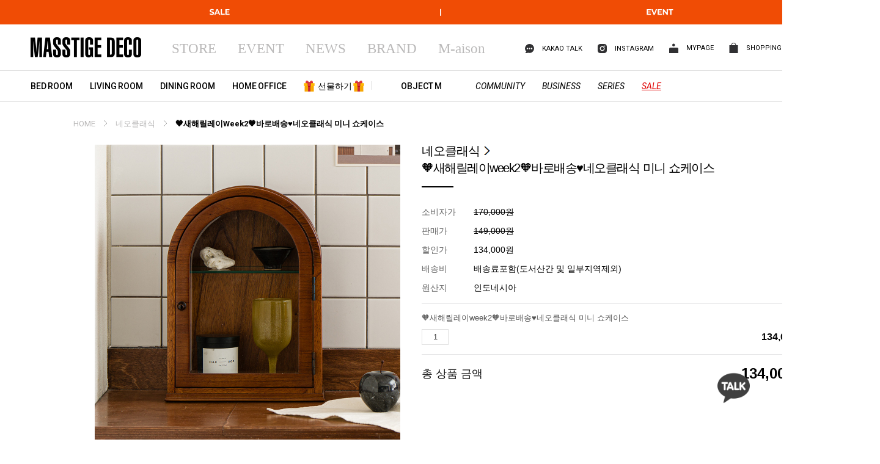

--- FILE ---
content_type: text/html; charset=UTF-8
request_url: https://mastideco.co.kr/shop/shopdetail.html?branduid=3497731&search=&xcode=002&mcode=000&scode=&special=1&GfDT=Zm93VQ%3D%3D
body_size: 38184
content:
<!DOCTYPE html PUBLIC "-//W3C//DTD HTML 4.01//EN" "http://www.w3.org/TR/html4/strict.dtd">
<html>
<head>
<meta http-equiv="CONTENT-TYPE" content="text/html;charset=UTF-8">
<link rel="shortcut icon" href="/shopimages/mastideco/favicon.ico" type="image/x-icon">
<link rel="apple-touch-icon-precomposed" href="/shopimages/mastideco/mobile_web_icon.png" />
<meta name="referrer" content="no-referrer-when-downgrade" />
<meta name="keywords" content="배송료포함(도서산간 및 일부지역제외), NC-09, 네오클래식" />
<meta name="description" content="모던 가구, 북유럽 스타일 가구, 신혼 가구 전문 매스티지데코 공식몰" />
<meta property="og:type" content="website" />
<meta property="og:url" content="https://www.mastideco.co.kr/shop/shopdetail.html?branduid=3497731&search=&xcode=002&mcode=000&scode=&special=1&GfDT=Zm93VQ%3D%3D" />
<link rel="canonical" href="https://www.mastideco.co.kr/shop/shopdetail.html?branduid=3497731">
<link rel="alternate" href="https://www.mastideco.co.kr/m/product.html?branduid=3497731">
<script>
    var mtom_default_data = {
        login : "N",
        page_type : "shopdetail",
    };
  var _msTracker = window._msTracker = window._msTracker || [];
  _msTracker.push(['setRequestMethod', 'POST']);
  _msTracker.push(['setCustomDimension', 1, JSON.stringify(mtom_default_data)]);
  _msTracker.push(['trackPageView']);
  _msTracker.push(['enableLinkTracking']);
  (function() {
    var u="https://mk-log.makeshop.co.kr";
    _msTracker.push(['setTrackerUrl', u+'/analytics/events']);
    _msTracker.push(['setSiteId', 'mk-mastideco']);
    var d=document, g=d.createElement('script'), s=d.getElementsByTagName('script')[0];
    g.async=true; g.src=u+'/static/js/analytics.js'; s.parentNode.insertBefore(g,s);
  })();
</script>
<title>감성과 기능을 담은 라이프스타일 가구브랜드 - &#129505;새해릴레이week2&#129505;바로배송&#9829;네오클래식 미니 쇼케이스</title>
<meta name="facebook-domain-verification" content="i1tef15d61o9dd4mqzpymq05vultya" />

<link type="text/css" rel="stylesheet" href="/shopimages/mastideco/template/work/47356/common.css?r=1745873685" /><script type="text/javascript" charset="UTF-8" src="//t1.daumcdn.net/adfit/static/kp.js"></script>
<script type="text/javascript">
      kakaoPixel('6194105230797589020').pageView();
</script>
</head>
<script type="text/javascript" src="//wcs.naver.net/wcslog.js"></script>
<script type="text/javascript">
if (window.wcs) {
    if(!wcs_add) var wcs_add = {};
    wcs_add["wa"] = "s_1f0b6dd3473a";
    wcs.inflow('mastideco.co.kr');
    wcs_do();
}
</script>

<body>
<script type="text/javascript" src="/js/jquery-1.7.2.min.js"></script><script type="text/javascript" src="/js/lazyload.min.js"></script>
<script type="text/javascript">
function getCookiefss(name) {
    lims = document.cookie;
    var index = lims.indexOf(name + "=");
    if (index == -1) {
        return null;
    }
    index = lims.indexOf("=", index) + 1; // first character
    var endstr = lims.indexOf(';', index);
    if (endstr == -1) {
        endstr = lims.length; // last character
    }
    return unescape(lims.substring(index, endstr));
}
</script><script type="text/javascript">
var MOBILE_USE = '';
var DESIGN_VIEW = 'PC';

if (DESIGN_VIEW == 'RW' && typeof changeNaviTitleText == 'undefined') {
    // 상단 타이틀 변경
    function changeNaviTitleText(newText) {
        const naviTitleElement = document.querySelector('.navi-title span');
        if (naviTitleElement) {
            naviTitleElement.textContent = newText;
        }
    }
}
</script><script type="text/javascript" src="/js/flash.js"></script>
<script type="text/javascript" src="/js/neodesign/rightbanner.js"></script>
<script type="text/javascript" src="/js/bookmark.js"></script>
<style type="text/css">

.MS_search_word { }

#comment_password {
    position: absolute;
    display: none;
    width: 300px;
    border: 2px solid #757575;
    padding: 7px;
    background: #FFF;
    z-index: 6;
}

div.MS_btn_scrap_tw {
color: #666666;
width: 170px;
border: 1px solid #908E8F;
padding: 10px 8px 8px;
position: absolute;
font-size: 8pt;
margin-top: 10px;
letter-spacing: -1px;
background-color: white;
font-family: dotum;
}

div.MS_btn_scrap_fb {
color: #666666;
width: 170px;
border: 1px solid #908E8F;
padding: 10px 8px 8px;
position: absolute;
font-size: 8pt;
margin-top: 10px;
letter-spacing: -1px;
background-color: white;
font-family: dotum;
}

</style>

<form name="allbasket" method="post" action="/shop/basket.html">
<input type="hidden" name="totalnum" value="" />
<input type="hidden" name="collbrandcode" />
<input type="hidden" name="xcode" value="002" />
<input type="hidden" name="mcode" value="000" />
<input type="hidden" name="typep" value="O" />
<input type="hidden" name="aramount" />
<input type="hidden" name="arspcode" />
<input type="hidden" name="arspcode2" />
<input type="hidden" name="optionindex" />
<input type="hidden" name="alluid" />
<input type="hidden" name="alloptiontype" />
<input type="hidden" name="aropts" />
<input type="hidden" name="checktype" />
<input type="hidden" name="ordertype" />
<input type="hidden" name="brandcode" value="002000000010" />
<input type="hidden" name="branduid" value="3497731" />
<input type="hidden" name="cart_free" value="" />
<input type="hidden" name="opt_type" value="NO" />
<input type="hidden" name="basket_use" value="Y" />



</form>

<script type="text/javascript">

var pre_ORBAS = 'A';
var pre_min_amount = '1';
var pre_product_uid = '';
var pre_product_name = '';
var pre_product_price = '';
var pre_option_type = '';
var pre_option_display_type = '';
var pre_optionJsonData = '';
var IS_LOGIN = 'false';
var is_bulk = 'N';
var bulk_arr_info = [];
var pre_min_add_amount = '1';
var pre_max_amount = '100000';

    var is_unify_opt = '1' ? true : false; 
    var pre_baskethidden = 'A';

var ORBAS = 'A';
var is_mobile_use = false;
var template_m_setid = 47355;
var shop_language = 'kor';
var exchange_rate = '';
var is_kakao_pixel_basket = 'N';
var display_addi_opt_name = 'Y';

var baskethidden = 'A';


        var _is_package_basket = false;
        var _is_send_multi = false;
        var _is_nhn_basket = false;

var min_amount = '1';
var min_add_amount = '1';
var max_amount  = '2147483647';
var product_uid = '3497731';
var product_name = '&#129505;새해릴레이week2&#129505;바로배송&#9829;네오클래식 미니 쇼케이스';
var product_price = '134000';
var option_type = 'NO';
var option_display_type = 'EVERY';
var option_insert_mode = 'auto';
var is_dummy = true;
var is_exist = false;
var optionJsonData = {basic:{0:{0:{adminuser:'mastideco',uid:'3497731',sto_id:'1',opt_ids:'',sto_type:'BASIC',sto_sort:'0',sto_matrix:'0:0',sto_code:'',opt_values:'',sto_price:'0',sto_provide_price:'0',sto_real_stock:'1000000000',sto_unlimit:'Y',sto_check:'',sto_stop_use:'Y',sto_stop_stock:'0',sto_stop_send:'N',sto_stop_date:'',sto_safe_use:'N',sto_safe_stock:'0',sto_safe_send:'N',sto_safe_date:'',sto_order_stock:'10',sto_state:'SALE',sto_note:'',sto_smartpickup:'',sto_image:'',sto_detail_image:'',sto_max_use:'N',sto_max:'',sto_min_use:'N',sto_min:'',org_opt_price:'0'}}}};
var view_member_only_price = '';
var IS_LOGIN = 'false';
var option_stock_display = 'NO';
var option_note_display  = 'NO';
var baro_opt = 'Y';
var basketcnt = '0'; 
var is_extra_product = '';
var is_extra_product_custom = '';
var is_prd_group_sale = 'N';
var group_sale_type = '';
var group_sale_value = '';
var group_sale_cut = '';
var quantity_maxlength = '';
var is_bulk = 'N';
var bulk_arr_info = [];
var op_stock_limit_display = 'N';
var op_stock_count_display = 'NULL';
var bigin_use = 'false';
var _set_info_data = {
    'soldout_type' : '',
    'is_opt_restock' : 'N',
    'use_miniq' : ''
}
var is_rental_pay = 'N'; // 렌탈페이 구분변수
var is_vittz = 'N';       // 비츠 특별처리
var use_option_limit = 'N';
var design_view = 'PC';
var is_offik = 'N';
var exchange_type = 'KR';
var sub_title = '';

window.onload = function() {
    set_info_value(_set_info_data); // info 파라미터 추가시 해당함수 사용
}

function show_hide(target, idx, lock, level, code, num1, num2, hitplus, hits_plus, uid) {
    if (level == 'unlogin') {
        alert('해당 게시물은 로그인 하셔야 확인이 가능합니다.');
        return;
    }
    if (level == 'nogroup') {
        alert('해당 게시판을 보실 수 있는 권한이 없습니다.');
        return;
    }
    (function($) {
        $.each($('[id^=' + target + '_block]'), function() {
            if ($(this).attr('id') == (target + '_block' + idx)) {
                if ($(this).css('display') == 'block' || $(this).css('display') == 'table-row') {
                    $(this).css('display', 'none');
                } else {
                    if ($.browser.msie) {
                        if (Math.abs($.browser.version) > 9) {
                            $(this).css('display', 'table-row').focus();
                        } else {
                            $(this).css('display', 'block').focus();
                        }
                    } else {
                        $(this).css('display', (this.nodeName.toLowerCase() == 'tr') ? 'table-row' : 'block').focus();
                    }
                    // 비밀번호가 승인된글은 다시 가져오지 않기 위함
                    if ($(this).find('.' + target + '_content').html().length == 0) {
                        comment_load(target + '_comment', code, num1, num2, idx, hitplus, hits_plus, '', uid);
                    } else {
                        // 비밀번호가 승인된 글 선택시 조회수 증가
                        if (lock == 'Y' && $(this).find('.' + target + '_content').html().indexOf('_chkpasswd') < 0) {
                            lock = 'N';
                        } 
                        // 비밀글 조회수 증가 기능 추가로 comment_load 에서도 조회수 업데이트 함.
                        if (lock != 'Y') update_hits(target, code, num1, num2, idx, hitplus, hits_plus);
                    }

                                    // 스크롤을 해당 글 위치로 이동
                var _offset_top = $('#' + $(this).attr('id')).offset().top;
                $('html, body').animate({ scrollTop: (_offset_top > 100 ? _offset_top - 100 : _offset_top) + 'px' }, 500);
                }
            } else {
                $(this).hide();
                // 비밀번호가 승인된것은 유지 하기 위해 주석처리
                //$('.' + target + '_content').empty();
            }
        });
    })(jQuery);
};


function spam_view() {
    return;
}


// ajax 호출하여 클릭된 게시글의 Hit수를 증가후 증가된 hit수를 보여주도록한다.
// 08. 02. 27 add by jiyun
// 08. 11. 11 스크립트 이름 변경. ward
function update_hits(target, code, num1, num2, idx, hitplus, hits_plus) {
    (function($) {
        $.ajax({
            type: 'GET',
            url: "/shop/update_hits.html",
            dataType: 'html',
            data: {
                'code': code,
                'num1': num1,
                'num2': num2,
                'hitplus': hitplus,
                'hits_plus': hits_plus
            },
            success: function(cnt) {
                $('#' + target + '_showhits' + idx).text(cnt);
                return false;
            }
        });
    })(jQuery);
    return false;
}

// 잠금글을 해당 상품 상세 하단에서 확인 가능하도록 추가함
// 08. 01. 16 add by jysung
function chk_lock(target, code, num1, num2, passwdId, hitplus, hits_plus, uid) {
    (function($) {
        var passwd = $('#' + passwdId);
        if ($(passwd).val().length == 0) {
            alert('글 작성시 입력한 비밀번호를 입력해주세요.');
            $(passwd).focus();
            return false;
        }
        var idx = $('.' + target.replace('_comment', '_content')).index($('#' + passwdId).parents('.' + target.replace('_comment', '_content'))) + 1;
        comment_load(target, code, num1, num2, idx, hitplus, hits_plus, passwd, uid);

    })(jQuery);
    // 08. 11. 11 스크립트 이름 변경 ward
    //new passwd_checker(code, brand, uid, cuid, passwd, id);
}


function comment_load(target, code, num1, num2, idx, hitplus, hits_plus, passwd, uid) {
    (function($) {
        var _param = {
            'target': target,
            'code': code,
            'num1': num1,
            'num2': num2,
            'passwd': ($(passwd).val() || ''),
            'branduid' : uid
        };
        $.ajax({
            type: 'POST',
            url: '/shop/chkpasswd_brandqna.html',
            //dataType: 'json',
            dataType: 'html',
            data: _param,
            success: function(req) {
                if (req === 'FALSE') {
                    alert(' 비밀번호가 틀립니다.');
                    $(passwd).focus();
                } else {
                    // 비밀번호가 승인된것은 유지 하기 위해 주석처리
                    //$('.' + target.replace('_comment', '_content')).empty();
                    $('#' + target.replace('_comment', '_block' + idx)).find('.' + target.replace('_comment', '_content')).html(req);
                    if (req.indexOf('_chkpasswd') < 0) {
                        update_hits(target.replace('_comment', ''), code, num1, num2, idx, hitplus, hits_plus);
                    }
                }
                return false;
            }
        });
    })(jQuery);
}

function key_check(e, target, code, num1, num2, passwdId, hitplus, hits_plus) {
    var e = e || window.event;
    if (escape(e.keyCode) == 13) {
        chk_lock(target, code, num1, num2, passwdId, hitplus, hits_plus);
    }
}

</script>

<link type="text/css" rel="stylesheet" href="/shopimages/mastideco/template/work/47356/shopdetail.css?t=202504290554" />
<div id='blk_scroll_wings'><script type='text/javascript' src='/html/shopRbanner.html?param1=1' ></script></div>
<div id='cherrypicker_scroll'></div>
<div id="wrap">
    
<link type="text/css" rel="stylesheet" href="/shopimages/mastideco/template/work/47356/header.1.css?t=202601051008" />
<!-- 폰트 -->
<link href="https://fonts.googleapis.com/css?family=Roboto:100,100i,300,300i,400,400i,500,500i,700,700i,900,900i" rel="stylesheet">
<link href="https://fonts.googleapis.com/css?family=Roboto+Condensed:100,100i,300,300i,400,400i,500,500i,700,700i,900,900i" rel="stylesheet">
<!-- css -->
<link type="text/css" rel="stylesheet" href="/design/mastideco/wib2018/css/slick.css">

<!-- js -->

<script type="text/javascript" src="/design/mastideco/wib2018/js/jquery.scrollstop.min.js"></script>
<script type="text/javascript" src="/design/mastideco/wib2018/js/slick.min.js"></script>

<script type="text/javascript" src="/design/mastideco/wib2018/js/clipboard.min.js"></script>
         
<div id='blk_scroll_wings'><script type='text/javascript' src='/html/shopRbanner.html?param1=1' ></script></div>
<div id='cherrypicker_scroll'></div>
<div class="all_mask"></div>
<!-- 기본 헤더 -->
<div class="header">
    
    <div class="frontbaner_bg">
    
        <div class="frontbaner">
        
            <div>
                <ul>
                  <li> 
                    <table>
                      <colgroup>
                      <col width="50%" />
                      <col width="50%" />
                      </colgroup>
                      <tbody>
                      <tr> <td valign="top"> <a href="https://www.mastideco.co.kr/shop/shopbrand.html?xcode=079&type=Y"><img src="http://img.mastideco.co.kr/topbanner/topbanner_new_pc.jpg"style="width:100%"></a> </td> 
                      <td valign="top">
                      <a href="https://www.mastideco.co.kr/board/board.html?code=mastideco_image9"><img src="http://img.mastideco.co.kr/topbanner/topbanner_new_pc_2.jpg"style="width:100%"></a>
                      </td></tr>
                      </tbody>
                    </table> 
                  </li>
                </ul>
             </div>
           
        </div>
        
       
       
       <!--출석체크
       <a href=""><img src="/design/mastideco/wib2018/img/august_pc_1.jpg"></a>
       출석체크-->
       
       
       
    </div>           
    <div class="head_top">
        <div class="top_menu">
            <h1><a href="/index.html"><img src="/design/mastideco/wib2018/img/logo.png" /></a>
            </h1>
            <ul class="left_menu">
                <li><a href="/shop/page.html?id=2">STORE</a></li>
                <li><a href="/board/board.html?code=mastideco_image9">EVENT</a></li>
                <li><a href="/board/board.html?code=mastideco_image7">NEWS</a></li>
                <li><a href="/shop/page.html?id=1">BRAND</a></li>
                <li><a href="/board/board.html?code=mastideco_image15">M-aison</a></li>
            </ul>
            <ul class="right_menu">    
                                <li><a href="https://pf.kakao.com/_WmxmTM" target="_blank"><img src="/design/mastideco/wib2018/img/ins-talk-icon.png" /> <span>KAKAO TALK</span></a></li>
                <li><a href="https://www.instagram.com/masstige_deco/" target="_blank"><img src="/design/mastideco/wib2018/img/ins-icon.png" /> <span>INSTAGRAM</span></a></li>
                <li><a href="/shop/confirm_login.html?type=myorder"><img src="/design/mastideco/wib2018/img/mypage_icon.png" /> <span>MYPAGE</span></a></li>
                   
                <li><a href="/shop/basket.html"><img src="/design/mastideco/wib2018/img/shopping_icon.png" /> <span>SHOPPING BAG</span></a></li>                   
                <!--<li><a href="/board/board.html?code=mastideco_image14&type=v&num1=999999&num2=00000&lock=N"><img src="/design/mastideco/wib2018/img/overseas.png" /> <span>OVERSEAS</span></a></li>-->
                                    <li><a href="/shop/member.html?type=login"><img src="/design/mastideco/wib2018/img/login_icon.png" /> <span>LOGIN</span></a></li>
                                                   
            </ul>
        </div>
    </div>
    <div class="fixed_hb_mask"></div>
    <div class="head_bottom">
        <h1 class="fixmenu_logo"><a href="/index.html"><img src="/design/mastideco/wib2018/img/s_logo.png" /></a></h1>
        <div class="gnb">
       
        <ul>
            <li><a href="/shop/shopbrand.html?xcode=026&type=Y"><span>BED ROOM</span></a>
                <ul class="lnb">
                    <div class="left_title">
                        <p class="tit">침실</p>
                        <p class="txt">매스티지데코에서 최신 침실가구를 쇼핑해보세요.</p>
                    </div>
                    <div class="lnb_list">
                        <ul>
                            <li><a href="/shop/shopbrand.html?xcode=026&mcode=003&type=Y">화장대</a></li>
                            <li><a href="/shop/shopbrand.html?xcode=026&mcode=002&type=Y">서랍장</a></li>
                            <li><a href="/shop/shopbrand.html?xcode=026&type=N&mcode=008">사이드캐비넷</a></li>
                            <li><a href="/shop/shopbrand.html?xcode=026&mcode=010&type=Y">거울</a></li>
                            <li><a href="/shop/shopbrand.html?xcode=026&mcode=004&type=Y">침대</a></li>
                            <li><a href="/shop/shopbrand.html?xcode=026&mcode=009&type=Y">스툴</a></li>
                            <li><a href="/shop/shopbrand.html?xcode=026&mcode=005&type=Y">행거</a></li>
                        </ul>
                    </div>
                    <div class="right_img img_3x">
                       <ul>
                           <li>
                               <a href="/shop/shopdetail.html?branduid=688917&search=노바레트로+9칸&sort=viewcnt&xcode=039&mcode=000&scode=&GfDT=aG93UQ%3D%3D"><img src="/design/mastideco/wib2018/img/lnb_img01.jpg" />
                                   <div class="txt_box">
                                       <p class="txt01">추천상품</p>
                                       <p class="txt02">노바레트로 9칸 와이드 서랍장 B</p>
                                       <p class="txt03"></p>
                                   </div>
                                   <p class="black_bg"></p>
                               </a>
                           </li>
                           <li>
                               <a href="/shop/shopdetail.html?branduid=10927571&search=시오+9칸&sort=viewcnt&xcode=105&mcode=000&scode=&GfDT=amV9"><img src="/design/mastideco/wib2018/img/lnb_img02.jpg" />
                                   <div class="txt_box">
                                       <p class="txt01">추천상품</p>
                                       <p class="txt02">시오 9칸 와이드 서랍장</p>
                                       <p class="txt03"></p>
                                   </div>  
                                   <p class="black_bg"></p>
                               </a>
                           </li>
    <li>
                               <a href="/shop/shopdetail.html?branduid=10927568&search=시오+모듈+캐비닛&sort=viewcnt&xcode=105&mcode=000&scode=&GfDT=bmx%2FW1w%3"><img src="/design/mastideco/wib2018/img/lnb_img03.jpg" />
                                   <div class="txt_box">
                                       <p class="txt01">추천상품</p>
                                       <p class="txt02">시오 모듈 캐비닛 B</p>
                                       <p class="txt03"></p>
                                   </div> 

                                   <p class="black_bg"></p>
                               </a>
                           </li>
                       </ul>
                    </div>
                </ul>
            </li>
            
            <!-- LIVING ROOM -->
            <li><a href="/shop/shopbrand.html?xcode=025&amp;type=Y"><span>LIVING ROOM</span></a>
                <ul class="lnb">
                    <div class="left_title">
                        <p class="tit">거실</p>
                        <p class="txt">매스티지데코에서 최신 거실가구를 쇼핑해보세요.</p>
                    </div>
                    <div class="lnb_list">
                        <ul>
                            <li><a href="/shop/shopbrand.html?xcode=025&mcode=005&type=Y">소파</a></li>
                            <li><a href="/shop/shopbrand.html?xcode=025&mcode=007&type=Y">소파테이블</a></li>
                            <li><a href="/shop/shopbrand.html?xcode=025&mcode=008&type=Y">사이드테이블</a></li>
                            <li><a href="/shop/shopbrand.html?xcode=025&mcode=002&type=Y">AV캐비넷</a></li>
                            <li><a href="/shop/shopbrand.html?xcode=025&mcode=001&type=Y">선반장</a></li>
                            <li><a href="/shop/shopbrand.html?xcode=025&mcode=003&type=Y">소파식탁</a></li>
                        </ul>
                    </div>
                    <div class="right_img img_3x">
                       <ul>
                           <li>
                               <a href="/shop/shopdetail.html?branduid=10927423&search=뉴레노바티오+소파+식탁+세트&sort=viewcnt&xcode=013&mcode=000&scode=&GfDT=bmx7W1U%3D"><img src="/design/mastideco/wib2018/img/lnb_img04.jpg" />
                                   <div class="txt_box">
                                       <p class="txt01">추천상품</p>
                                       <p class="txt02">뉴레노바티오 리케 소파식탁 세트 R<br>(기본형)</p><nbsp;><p>펫 프렌들리</p>
                                       <p class="txt03"></p>
                                   </div>
                                   <p class="black_bg"></p>
                               </a>
                           </li>
                           <li>
                               <a href="/shop/shopdetail.html?branduid=10927428&search=뉴레노바티오+소파+식탁+세트&sort=viewcnt&xcode=013&mcode=000&scode=&GfDT=bmx5W11A"><img src="/design/mastideco/wib2018/img/lnb_img05.jpg" />
                                   <div class="txt_box">
                                       <p class="txt01">추천상품</p>
                                       <p class="txt02">뉴레노바티오 리케 소파의자 S</p><nbsp;><p>펫 프렌들리</p>
                                       <p class="txt03"></p>
                                   </div>  
                                   <p class="black_bg"></p>
                               </a>
                           </li>
                           <li>
                               <a href="/shop/shopdetail.html?branduid=3495889&search=시오+레이어드&sort=viewcnt&xcode=105&mcode=000&scode=&GfDT=b2V8"><img src="/design/mastideco/wib2018/img/lnb_img06.jpg" />
                                   <div class="txt_box">
                                       <p class="txt01">추천상품</p>
                                       <p class="txt02">시오 레이어드 테이블 500</p>
                                       <p class="txt03"></p>
                                   </div> 
                                   <p class="black_bg"></p>
                               </a>
                           </li>
                       </ul>
                    </div>
                </ul>
            </li>          
            
            <!-- DINING ROOM -->
            <li><a href="/shop/shopbrand.html?xcode=024&amp;type=Y"><span>DINING ROOM</span></a>
                <ul class="lnb">
                    <div class="left_title">
                        <p class="tit">다이닝룸</p>
                        <p class="txt">매스티지데코에서 최신 다이닝가구를 쇼핑해보세요.</p>
                    </div>
                    <div class="lnb_list">
                        <ul>
                            <li><a href="/shop/shopbrand.html?xcode=024&mcode=002&type=Y">식탁</a></li>
                            <li><a href="/shop/shopbrand.html?xcode=024&mcode=001&type=Y">식탁의자</a></li>
                            <li><a href="/shop/shopbrand.html?xcode=024&mcode=003&type=Y">주방수납장</a></li>
                            <li><a href="/shop/shopbrand.html?xcode=024&mcode=004&type=Y">주방소품</a></li>
                        </ul>
                    </div>
                    <div class="right_img img_3x">
                       <ul>
                           <li>
                               <a href="/shop/shopdetail.html?branduid=12242384&search=글로&sort=viewcnt&xcode=018&mcode=000&scode=&GfDT=bm13UA%3D%3D"><img src="/design/mastideco/wib2018/img/lnb_img07.jpg" />
                                   <div class="txt_box">
                                       <p class="txt01">추천상품</p>
                                       <p class="txt02">글로 리빙다이닝 소파식탁 세트</p>
                                       <p class="txt03"></p>
                                   </div>
                                   <p class="black_bg"></p>
                               </a>
                           </li>
                           <li>
                               <a href="/shop/shopdetail.html?branduid=3496581&search=리케+벤치&sort=viewcnt&xcode=013&mcode=000&scode=&GfDT=Zm93UQ%3D%3D"><img src="/design/mastideco/wib2018/img/lnb_img08.jpg" />
                                   <div class="txt_box">
                                       <p class="txt01">추천상품</p>
                                       <p class="txt02">뉴레노바티오 리케 소파식탁 세트L<br>(벤치 포함)</p>
                                       <p class="txt03"></p>
                                   </div>  
                                   <p class="black_bg"></p>
                               </a>
                           </li>
                           <li>
                               <a href="/shop/shopdetail.html?branduid=3496579&search=리케+체어&sort=viewcnt&xcode=013&mcode=000&scode=&GfDT=aWV9"><img src="/design/mastideco/wib2018/img/lnb_img09.jpg" />
                                   <div class="txt_box">
                                       <p class="txt01">추천상품</p>
                                       <p class="txt02">뉴레오바티오 리케 소파식탁 세트L<br>(체어 포함)</p>
                                       <p class="txt03"></p>
                                   </div> 
                                   <p class="black_bg"></p>
                               </a>
                           </li>
                       </ul>
                    </div>
                </ul>
            </li>      
            
            <!-- HOME OFFICE -->
            <li><a href="/shop/shopbrand.html?xcode=035&amp;type=Y"><span>HOME OFFICE</span></a>
                <ul class="lnb">
                    <div class="left_title">
                        <p class="tit">서재</p>
                        <p class="txt">매스티지데코에서 최신 서재가구를 쇼핑해보세요.</p>
                    </div>
                    <div class="lnb_list">
                        <ul>
                            <li><a href="/shop/shopbrand.html?xcode=035&mcode=001&type=Y">책상</a></li>
                            <li><a href="/shop/shopbrand.html?xcode=035&mcode=002&type=Y">책장</a></li>
                            <li><a href="/shop/shopbrand.html?xcode=035&mcode=003&type=Y">의자</a></li>
                            <!--<li><a href="/shop/shopbrand.html?xcode=035&mcode=004&type=Y">책상 소품</a></li>-->
                        </ul>
                    </div>
                    <div class="right_img img_3x">
                       <ul>
                           <li>
                               <a href="/shop/shopdetail.html?branduid=3495892&search=시오+북+캐비닛&sort=viewcnt&xcode=105&mcode=000&scode=&GfDT=a2t3UQ%3D%3D"><img src="/design/mastideco/wib2018/img/lnb_img010.jpg" />
                                   <div class="txt_box">
                                       <p class="txt01">추천상품</p>
                                       <p class="txt02">시오 북 캐비닛</p>
                                       <p class="txt03"></p>
                                   </div>
                                   <p class="black_bg"></p>
                               </a>
                           </li>

       <li>
                               <a href="/shop/shopdetail.html?branduid=10927562&search=시오+확장형&sort=viewcnt&xcode=105&mcode=000&scode=&GfDT=bWZ3UQ%3D%3D"><img src="/design/mastideco/wib2018/img/lnb_img011.jpg" />
                                   <div class="txt_box">
                                       <p class="txt01">추천상품</p>
                                       <p class="txt02">시오 확장형 수납 책상 세트</p>
                                       <p class="txt03"></p>
                                   </div>  
                                   <p class="black_bg"></p>
                               </a>
                           </li>
                           <li>
                               <a href="/shop/shopdetail.html?branduid=689600&search=네오클래식+뷰로&sort=viewcnt&xcode=002&mcode=000&scode=&GfDT=bWh3UQ%3D%3D"><img src="/design/mastideco/wib2018/img/lnb_img012.jpg" />
                                   <div class="txt_box">
                                       <p class="txt01">추천상품</p>
                                       <p class="txt02">네오클래식 뷰로 데스크</p>
                                       <p class="txt03"></p>
                                   </div> 
                                   <p class="black_bg"></p>
                               </a>
                           </li>
                       </ul>
                    </div>
                </ul>
            </li>            
            
            <!-- 선물하기 -->
            <li class="storage_menu"><a href="/shop/shopbrand.html?xcode=032&type=Y" class="menu_border"><img src="/design/mastideco/wib2018/img/top_gift.png"/><span>선물하기 </span><img src="/design/mastideco/wib2018/img/top_gift.png"/></a>
                <ul class="lnb">
                    <div class="left_title">
                        <p class="tit">선물하기</p>
                        <p class="txt">누군가를 위해 매스티지데코에서 선물해보세요.</p>
                    </div>
                    <div class="lnb_list">
                        <ul>
                            <li><a href="/shop/shopbrand.html?xcode=032&type=N&mcode=001">FURNITURE</a></li>
                            <li><a href="/shop/shopbrand.html?xcode=032&type=N&mcode=002">ACC</a></li>
                        </ul>
                    </div>
                    <div class="right_img img_3x">
                       <ul>
                           <li>
                               <a href="/shop/shopdetail.html?branduid=12242674&search=오거나이저&sort=viewcnt&xcode=092&mcode=000&scode=&GfDT=bm51W1w%3D"><img src="/design/mastideco/wib2018/img/lnb_img013.jpg" />
                                   <div class="txt_box">
                                       <p class="txt01">추천상품</p>
                                       <p class="txt02">오거나이저</p>
                                       <p class="txt03"></p>
                                   </div>
                                   <p class="black_bg"></p>
                               </a>
                           </li>
                           <li>
                               <a href="/shop/shopdetail.html?branduid=12242673&search=하트+와인랙&sort=viewcnt&xcode=092&mcode=000&scode=&GfDT=bmt5W1w%3D"><img src="/design/mastideco/wib2018/img/lnb_img014.jpg" />
                                   <div class="txt_box">
                                       <p class="txt01">추천상품</p>
                                       <p class="txt02">하트 와인랙 수납함</p>
                                       <p class="txt03"></p>
                                   </div> 
                                   <p class="black_bg"></p>
                               </a>
                           </li>
                           <li>
                               <a href="/shop/shopdetail.html?branduid=10927451&search=하트+미니+벽거울&sort=viewcnt&xcode=092&mcode=000&scode=&GfDT=bWx3UQ%3D%3D"><img src="/design/mastideco/wib2018/img/lnb_img015.jpg" />
                                   <div class="txt_box">
                                       <p class="txt01">추천상품</p>
                                       <p class="txt02">하트 미니 벽거울(블랙)</p>
                                       <p class="txt03"></p>
                                   </div>  
                                   <p class="black_bg"></p>
                               </a>
                           </li>
                       </ul>
                    </div>
                </ul>
            </li>    

               <p class="menu_line"></p>          

           
           
            <!-- OBJECT M -->
            <li class="storage_menu"><a href="/shop/shopbrand.html?xcode=057&type=Y" class="menu_border"><span>OBJECT M</span></a>
                <ul class="lnb">
                    <div class="left_title">
                        <p class="tit">오브젝트엠</p>
                        <p class="txt">매스티지데코에서 선보이는 <br> 홈데코 소품 에디션입니다.</p>
                    </div>
                    <div class="lnb_list">
                        <ul>
                            <!--<li><a href="/shop/shopbrand.html?xcode=057&mcode=001&type=Y">포레버 캘린더</a></li>
                            <li><a href="/shop/shopbrand.html?xcode=057&mcode=004&type=Y">포토 프레임</a></li>
                            <li><a href="/shop/shopbrand.html?xcode=057&mcode=005&type=Y">하트스툴</a></li>
                            <li><a href="/shop/shopbrand.html?xcode=057&mcode=006&type=Y">하트 미니 벽거울</a></li>
                            <li><a href="/shop/shopbrand.html?xcode=057&mcode=007&type=Y">윔드 패브릭 수납함</a></li>-->

                           
                        </ul>
                    </div>
                    <div class="right_img img_3x">
                       <ul>
                           <li>
                               <a href="/shop/shopdetail.html?branduid=12242512&xcode=057&mcode=007&scode=&type=Y&sort=manual&cur_code=057&search=&GfDT=aGx3UQ%3D%3D"><img src="/design/mastideco/wib2018/img/lnb_img016.jpg" />
                                   <div class="txt_box">
                                       <p class="txt01">추천상품</p>
                                       <p class="txt02">윔드 패브릭 수납함</p>
                                       <p class="txt03"></p>
                                   </div>
                                   <p class="black_bg"></p>
                               </a>
                           </li>
                           <li>
                               <a href="/shop/shopdetail.html?branduid=10926846&search=루아드+시계&sort=viewcnt&xcode=054&mcode=000&scode=&GfDT=bG53UQ%3D%3D"><img src="/design/mastideco/wib2018/img/lnb_img017.jpg" />
                                   <div class="txt_box">
                                       <p class="txt01">추천상품</p>
                                       <p class="txt02">루아드 하프 라운드 탁상시계</p>
                                       <p class="txt03"></p>
                                   </div> 
                                   <p class="black_bg"></p>
                               </a>
                           </li>
                           <li>
                               <a href="/shop/shopdetail.html?branduid=10926847&search=캘린더+우드&sort=viewcnt&xcode=092&mcode=000&scode=&GfDT=bmp1W1w%3D"><img src="/design/mastideco/wib2018/img/lnb_img018.jpg" />
                                   <div class="txt_box">
                                       <p class="txt01">추천상품</p>
                                       <p class="txt02">포레버 캘린더 우드</p>
                                       <p class="txt03"></p>
                                   </div>  
                                   <p class="black_bg"></p>
                               </a>
                           </li>
                       </ul>
                    </div>
                </ul>
            </li>    

               <p class="menu_line"></p>            

           
           
           
           



            <!-- COMMUNITY -->
            <li class="series_menu"><a href=""><span>COMMUNITY</span></a>
                <ul class="lnb">
                    <div class="left_title">
                        <p class="tit">커뮤니티</p>
                        <p class="txt">다양한 커뮤니티를 만나보세요.</p>
                    </div>
                    <div class="lnb_list">
                        <div class="series_list">
                            <p class="tit">COMMUNITY</p>
                            <ul>
                                <li><a href="/board/board.html?code=mastideco_image9">EVENT</a></li>
                                <li><a href="/board/board.html?code=mastideco_board1">NOTICE</a></li>
                                <li><a href="https://www.mastideco.co.kr/board/board.html?code=mastideco_board4">REVIEW</a></li>
                                <li><a href="https://www.mastideco.co.kr/board/board.html?code=mastideco_image12&page=&board_cate=&s_id=&stext=&ssubject=&shname=&scontent=&sbrand=&sgid=&datekey=&branduid=">PPL</a></li>


                               
                            </ul>

                        </div>
                        
                    </div>
                   
                    <!--div class="right_img img_3x">
                       <ul>
                           <li>
                               <a href="https://www.mastideco.co.kr/shop/shopbrand.html?xcode=081&type=N&mcode=001"><img src="/design/mastideco/wib2018/img/motril_310x310.jpg" />
                                   <div class="txt_box">
                                       <p class="txt01">MOTRIL</p>
                                       <p class="txt02">모트릴</p>
                                       <p class="txt03"></p>
                                   </div>
                                   <p class="black_bg"></p>
                               </a>
                           </li>
                           <li>
                               <a href="https://www.mastideco.co.kr/shop/shopbrand.html?xcode=081&type=N&mcode=004"><img src="/design/mastideco/wib2018/img/tonec_310x310.jpg" />
                                   <div class="txt_box">
                                       <p class="txt01">TONE.C</p>
                                       <p class="txt02">톤도씨</p>
                                       <p class="txt03"></p>
                                   </div> 
                                   <p class="black_bg"></p>
                               </a>
                           </li>
                           <li>
                               <a href="https://www.mastideco.co.kr/shop/shopbrand.html?xcode=081&type=N&mcode=002"><img src="/design/mastideco/immd_310x310.jpg" />
                                   <div class="txt_box">
                                       <p class="txt01">INMYMOODK</p>
                                       <p class="txt02">인마이무드K</p>
                                       <p class="txt03"></p>
                                   </div>  
                                   <p class="black_bg"></p>
                               </a>
                           </li>
                       </ul>
                    </div-->
                </ul>
            </li>    
           
           
           


            <!-- B2B -->
            <li class="series_menu"><a href="https://www.mastideco.co.kr/shop/page.html?id=202202"><span>BUSINESS</span></a>

            </li>






            <!-- SERIES -->
            <li class="series_menu"><a href="/shop/shopbrand.html?xcode=050&type=Y"><span>SERIES</span></a>
                <ul class="lnb">
                    <div class="left_title">
                        <p class="tit">시리즈</p>
                        <p class="txt">매스티지데코의 다양한 시리즈를 만나보세요.</p>
                    </div>
                    <div class="lnb_list">
                        <div class="series_list">
                            <p class="tit">매스티지데코 시리즈</p>
                            <ul>
                                <li><a href="/shop/shopbrand.html?xcode=050&mcode=033&type=Y">오브젝트엠</a></li>
                                <li><a href="/shop/shopbrand.html?xcode=050&mcode=026&type=Y">ETC</a></li>
                                <li><a href="/shop/shopbrand.html?xcode=050&mcode=023&type=Y">뉴레노바티오</a></li>
                                <li><a href="/shop/shopbrand.html?xcode=050&mcode=015&type=Y">루아드</a></li>
                                <li><a href="/shop/shopbrand.html?xcode=050&mcode=027&type=Y">노바레트로</a></li>
                                <li><a href="/shop/shopbrand.html?xcode=050&mcode=021&type=Y">파티나</a></li>
                                <li><a href="/shop/shopbrand.html?xcode=050&mcode=032&type=Y">오가닉 모던</a></li>
                                <li><a href="/shop/shopbrand.html?xcode=050&mcode=031&type=Y">시오</a></li>
                                
                                
                                
                                
                               
                            </ul>
                            <ul>
                                <li><a href="/shop/shopbrand.html?xcode=050&type=N&mcode=034">글로</a></li>
                                <li><a href="/shop/shopbrand.html?xcode=050&mcode=021&type=Y">파티나</a></li>
                                <li><a href="/shop/shopbrand.html?xcode=050&type=N&mcode=029">이로</a></li>
                                <li><a href="/shop/shopbrand.html?xcode=050&mcode=028&type=Y">네오클래식</a></li>
                                <li><a href="/shop/shopbrand.html?xcode=050&mcode=025&type=Y">메이 라탄</a></li>
                                <li><a href="/shop/shopbrand.html?xcode=050&mcode=017&type=Y">런더너</a></li>
                                <li><a href="/shop/shopbrand.html?xcode=050&mcode=024&type=Y">소파</a></li>
                                <li><a href="/shop/shopbrand.html?xcode=050&mcode=005&type=Y">타볼로</a></li>
                                <li><a href="/shop/shopbrand.html?xcode=050&mcode=004&type=Y">마카롱</a></li>
                                

                            </ul> 
                        </div>
                        <!--<div class="series_list">
                            <p class="tit">지메이드 시리즈</p>
                            <ul>
								<li><a href="/shop/shopbrand.html?xcode=050&mcode=016&type=Y">마이 시그니처 파리지엔느</a></li>
								<li><a href="/shop/shopbrand.html?xcode=050&mcode=017&type=Y">마이 시그니처 런더너</a></li>
								<li><a href="/shop/shopbrand.html?xcode=050&mcode=008&type=Y">마이 시그니처 뉴요커</a></li>
								<li><a href="/shop/shopbrand.html?xcode=050&mcode=001&type=Y">마이 시그니처 밀라니즈</a></li>
                            </ul>  
                        </div>-->                        
                    </div>
                    <!--<div class="right_img img_1x">
                       <ul>
                           <li>
                               <a href="/shop/shopbrand.html?xcode=050&mcode=006&type=Y">
                                   <img src="/design/<!--/shop_id//wib2018/img/lnb_img016.jpg" />
                                   <p class="black_bg"></p>
                               </a>
                           </li>
                       </ul>
                    </div>--> 
                    <div class="right_img img_3x">
                       <ul>
                           <li>
                               <a href="/shop/shopdetail.html?branduid=665999&search=루아드+유리+장식장&sort=viewcnt&xcode=054&mcode=000&scode=&GfDT=Z2t3Uw%3D%3D"><img src="/design/mastideco/wib2018/img/lnb_img019.jpg" />
                                   <div class="txt_box">
                                       <p class="txt01">추천상품</p>
                                       <p class="txt02">루아드 유리 장식장</p>
                                       <p class="txt03"></p>
                                   </div>
                                   <p class="black_bg"></p>
                               </a>
                           </li>
                           <li>
                               <a href="/shop/shopdetail.html?branduid=688914&search=노바레트로+북+캐비닛&sort=viewcnt&xcode=039&mcode=000&scode=&GfDT=bm58W1w%3D"><img src="/design/mastideco/wib2018/img/lnb_img020.jpg" />
                                   <div class="txt_box">
                                       <p class="txt01">추천상품</p>
                                       <p class="txt02">노바레트로 북 캐비닛</p>
                                       <p class="txt03"></p>
                                   </div> 
                                   <p class="black_bg"></p>
                               </a>
                           </li>
                           <li>
                               <a href="/shop/shopdetail.html?branduid=689594&search=네오클래식+데스크+세트&sort=viewcnt&xcode=002&mcode=000&scode=&GfDT=bmx%2FW10%3D"><img src="/design/mastideco/wib2018/img/lnb_img021.jpg" />
                                   <div class="txt_box">
                                       <p class="txt01">추천상품</p>
                                       <p class="txt02">네오클래식 데스크 세트</p>
                                       <p class="txt03"></p>
                                   </div>  
                                   <p class="black_bg"></p>
                               </a>
                           </li>
                       </ul>
                    </div>
                </ul>
            </li>    
          


            
            <!-- SALE -->
            <li class="sale_menu"><a href="/shop/shopbrand.html?xcode=079&type=Y"><span>SALE</span></a></li>

        </ul>
        

            <!-- 기본 헤더_ 검색 -->
            <p class="sch_btn"><a href="javascript:;"><img src="/design/mastideco/wib2018/img/search_icon.png" /></a></p>
            
            
            <!-- 축소 헤더_ 오른쪽 메뉴 -->
            <div class="right_menu">
                <ul>
                    <li class="s_sch_btn"><a href="javascript:;"><img src="/design/mastideco/wib2018/img/s_search_icon.png" /></a></li>
                    <li><a href="https://pf.kakao.com/_WmxmTM"><img src="/design/mastideco/wib2018/img/ins-talk-icon.png" /></a></li>
                    <li><a href="/shop/member.html?type=mynewmain"><img src="/design/mastideco/wib2018/img/mypage_icon.png" /></a></li>
                    <li><a href="/shop/confirm_login.html?type=myorder"><img src="/design/mastideco/wib2018/img/shopping_icon.png" /></a></li>
                    <!--<li><a href="/board/board.html?code=mastideco_image14&type=v&num1=999999&num2=00000&lock=N"><img src="/design/mastideco/wib2018/img/overseas.png" style="margin-top: 2px;" /></a></li>-->
                                            <li><a href="/shop/member.html?type=login"><img src="/design/mastideco/wib2018/img/login_icon.png" /></a></li>
                                        
                </ul>    
            </div>            
            
        </div>
    </div>
    
    
    <!-- 검색창 (인기검색어) -->
    <div class="sch_pop">
        <p class="close_btn"><img src="/design/mastideco/wib2018/img/search_close.jpg" /></p>
        <div class="hd-search">
            <form action="/shop/shopbrand.html" method="post" name="search">                <fieldset>                        
                    <input name="search" onkeydown="CheckKey_search();" value=""  class="MS_search_word input-keyword" />                    <a class="s_sch_btn" href="javascript:prev_search();search_submit();"><i class="fa fa-search" aria-hidden="true"></i></a>
                </fieldset>
            </form>        </div>                
        <p class="tit">인기 검색어</p>
        <ul>
            <li><a href="/shop/shopbrand.html?xcode=050&mcode=023&type=Y">레노바티오</a></li>
            <li><a href="/shop/shopbrand.html?xcode=050&type=N&mcode=021">컨티뉴</a></li>
            <li><a href="/shop/shopdetail.html?branduid=618497&xcode=050&mcode=019&scode=&type=Y&sort=manual&cur_code=050019&GfDT=amZ3UQ%3D%3D">뉴레트로 서랍장</a></li>
            <li><a href="/shop/shopbrand.html?xcode=106&type=N&mcode=001&scode=002">런더너</a></li>
            <li><a href="/shop/shopdetail.html?branduid=594618&xcode=106&mcode=001&scode=002&type=Y&sort=manual&cur_code=106001002&GfDT=bmp%2BW1s%3D">런더너 원목 테이블</a></li>
            <li><a href="/shop/shopdetail.html?branduid=632204&xcode=025&mcode=002&scode=&type=Y&sort=manual&cur_code=025002&GfDT=bmp6W1w%3D">컨티뉴 AV 장식장</a></li>
            <li><a href="/shop/shopdetail.html?branduid=618516&xcode=050&mcode=019&scode=&type=Y&sort=manual&cur_code=050019&GfDT=bm99W14%3D">뉴레트로 화장대 세트</a></li>
            <li><a href="/shop/shopdetail.html?branduid=632200&xcode=050&mcode=021&scode=&type=Y&sort=manual&cur_code=050021&GfDT=Zmh3Uw%3D%3D">컨티뉴 화장대 세트</a></li>
        </ul>
    </div>       
    
    
</div>



<!-- 우측 날개 배너 -->
<div class="quick" style="display:none">
    <ul>
        <li><a href="/board/board.html?code=mastideco_image9"><img src="/design/mastideco/wib2018/img/quick_btn01.jpg" /></a></li>
        <li>
            <a href="/shop/todaygoods.html"><img src="/design/mastideco/wib2018/img/quick_btn02.jpg" /></a>
            <span class="count">0</span>
        </li>
        <li><a href="https://pf.kakao.com/_WmxmTM" target="_blank"><img src="/design/mastideco/wib2018/img/quick_btn03.jpg" /></a></li>
        <li class="top_btn"><a href="javascript:;"><img src="/design/mastideco/wib2018/img/quick_btn04.jpg" /></a></li>
    </ul>
</div>


<div class="quick_btn">
    <ul>
        <li class="top_btn">
            <a href="javascript:;"><img src="/design/mastideco/wib2018/img/quick_menu.png"
            onMouseOver="this.src='/design/mastideco/wib2018/img/quick_menu_mouse_over.png'"
            onMouseOut="this.src='/design/mastideco/wib2018/img/quick_menu.png'"></a>
        </li>                  
    </ul>
</div>


<!-- 카카오 우측 하단 고정 -->
<a href="https://pf.kakao.com/_WmxmTM" target="_blank" class="kakao_fixed"><img src="/design/mastideco/img/m_kakao.png"/></a>




<script type="text/javascript" src="/shopimages/mastideco/template/work/47356/header.1.js?t=202601051008"></script>
   
    <div id="contentWrapper">               
        <div class="pop_mask"></div>    
        
        <!-- 전시된 오프라인 매장 팝업 --> 
        <div class="store_pop_wrap">
	    <p class="store_pop_close"><a href="javascript:;"><img src="/design/mastideco/wib2018/img/search_close.png" /></a></p>
        <div class="store_pop">
            <div class="store_pop_con">
                <p class="tit">전시된 오프라인 매장</p>
                <div class="store_list">
                    <dl>
                        <dt><img src="/design/mastideco/wib2018/img/store_pop01.jpg" /></dt>
                        <dd>
                            <p class="tit">매스티지데코 HOME43 본점(용인)</p>
                            <p class="txt">
                            경기도 용인시 처인구 모현읍 포은대로 1136 / TEL: 031-767-4626 <br />
                            전시된 시리즈: 파리지엔느, 런더너, 뉴요커, 밀라니즈, 마카롱, RV, 뉴레트로, 컨티뉴, 레노바티오, 카일, 콘&클래시, 타볼로, 엘로이
                            </p>
                            <div class="map_con">
                                <p class="view_map_btn">지도보기 <img src="/design/mastideco/wib2018/img/map_arrow.jpg" /></p>
                                <p class="view_map">
                                    <iframe src="https://www.google.com/maps/embed?pb=!1m18!1m12!1m3!1d3172.211879448909!2d127.16621851559515!3d37.3374922449693!2m3!1f0!2f0!3f0!3m2!1i1024!2i768!4f13.1!3m3!1m2!1s0x357b5701d478e5bf%3A0x870f06c12ab87f53!2z6rK96riw64-EIOyaqeyduOyLnCDsspjsnbjqtawg66qo7ZiE66m0IO2PrOydgOuMgOuhnCAxMTM2!5e0!3m2!1sko!2skr!4v1536029460438" width="960" height="500" frameborder="0" style="border:0" allowfullscreen></iframe>                          
                                </p>
                            </div>
                        </dd>
                    </dl>
                    <dl>
                        <dt><img src="/design/mastideco/wib2018/img/store_pop02.jpg" /></dt>
                        <dd>
                            <p class="tit">매스티지데코 HOME43 제주점</p>
                            <p class="txt">
                            제주특별자치도 제주시 청사로 71 / TEL: 064-723-1137 <br />
                            전시된 시리즈: 파리지엔느, 런더너, 뉴요커, 마카롱, RV, 발렌시아, 타임, 뉴레트로, 쿠스, 컨티뉴, 레노바티오, 타볼로
                            </p>
                            <div class="map_con">
                                <p class="view_map_btn">지도보기 <img src="/design/mastideco/wib2018/img/map_arrow.jpg" /></p>
                                <p class="view_map">
                                    <iframe src="https://www.google.com/maps/embed?pb=!1m18!1m12!1m3!1d3327.4314920101992!2d126.52455551550999!3d33.49014915458774!2m3!1f0!2f0!3f0!3m2!1i1024!2i768!4f13.1!3m3!1m2!1s0x350cfca1c13c76c1%3A0xaff29b3698798edc!2z7KCc7KO87Yq567OE7J6Q7LmY64-EIOygnOyjvOyLnCDrj4Trgqjrj5kgNjYzLTE0!5e0!3m2!1sko!2skr!4v1557361039806!5m2!1sko!2skr" width="960" height="500" frameborder="0" style="border:0" allowfullscreen></iframe>
                                </p>
                            </div>
                        </dd>
                    </dl>
                    <dl>
                        <dt><img src="/design/mastideco/wib2018/img/store_pop03.jpg" /></dt>
                        <dd>
                            <p class="tit">매스티지데코 HOME43 익산점</p>
                            <p class="txt">
                            전북 익산시 평동로 646 / TEL: 063-858-9861 <br />
                            전시된 시리즈: 뉴레트로, 마카롱, 레노바티오, 뉴요커, 런더너, 파리지엔느, 카일, 컨티뉴, 콘&클래시, 타볼로, 엘로이
                            </p>
                            <div class="map_con">
                                <p class="view_map_btn">지도보기 <img src="/design/mastideco/wib2018/img/map_arrow.jpg" /></p>
                                <p class="view_map">
                                    <iframe src="https://www.google.com/maps/embed?pb=!1m18!1m12!1m3!1d3230.6436872784047!2d126.9481142155558!3d35.93122062382777!2m3!1f0!2f0!3f0!3m2!1i1024!2i768!4f13.1!3m3!1m2!1s0x3570407915b39faf%3A0x51b6886284fd2d9!2z7KCE652867aB64-EIOydteyCsOyLnCDsnbjtmZTrj5kx6rCAIDEzMi03Ng!5e0!3m2!1sko!2skr!4v1557362881970!5m2!1sko!2skr" width="960" height="500" frameborder="0" style="border:0" allowfullscreen></iframe>
                                </p>
                            </div>
                        </dd>
                    </dl>
                    <dl>
                        <dt><img src="/design/mastideco/wib2018/img/store_pop04.jpg" /></dt>
                        <dd>
                            <p class="tit">매스티지데코 충정로점</p>
                            <p class="txt">
                            서울시 서대문구 신촌로 301 / TEL: 02-355-6432 <br />
                            전시된 시리즈: 파리지엔느, 런더너, 뉴요커, 밀라니즈, 마카롱, RV, 발렌시아, 타임, 뉴레트로, 쿠스, 컨티뉴, 레노바티오, 타볼로
                            </p>
                            <div class="map_con">
                                <p class="view_map_btn">지도보기 <img src="/design/mastideco/wib2018/img/map_arrow.jpg" /></p>
                                <p class="view_map">
                                    <iframe src="https://www.google.com/maps/embed?pb=!1m18!1m12!1m3!1d3162.825420059794!2d126.95923381567275!3d37.55917673230665!2m3!1f0!2f0!3f0!3m2!1i1024!2i768!4f13.1!3m3!1m2!1s0x357ca27c7019007d%3A0x4c597fe746665a71!2z7ISc7Jq47Yq567OE7IucIOyEnOuMgOusuOq1rCDstqnsoJXroZwz6rCAIOyLoOy0jOuhnCAzMjc!5e0!3m2!1sko!2skr!4v1536029857393" width="960" height="500" frameborder="0" style="border:0" allowfullscreen></iframe>                          
                                </p>
                            </div>
                        </dd>
                    </dl>
                    <dl>
                        <dt><img src="/design/mastideco/wib2018/img/store_pop05.jpg" /></dt>
                        <dd>
                            <p class="tit">매스티지데코 울산양산점</p>
                            <p class="txt">
                            경남 양산시 평산중앙3길 22 / TEL: 055-365-8990 <br />
                            전시된 시리즈: 파리지엔느, 런더너, 뉴요커, 마카롱, 뉴레트로, 컨티뉴, 레노바티오, 타볼로, 엘로이
                            </p>
                            <div class="map_con">
                                <p class="view_map_btn">지도보기 <img src="/design/mastideco/wib2018/img/map_arrow.jpg" /></p>
                                <p class="view_map">
                                    <iframe src="https://www.google.com/maps/embed?pb=!1m18!1m12!1m3!1d1626.4599682836015!2d129.14987335823412!3d35.38244168188642!2m3!1f0!2f0!3f0!3m2!1i1024!2i768!4f13.1!3m3!1m2!1s0x35689cb244fe43e5%3A0x602c747c20611b32!2z7ZW064WA7ZW066y87LSM!5e0!3m2!1sko!2skr!4v1565250189131!5m2!1sko!2skr" width="960" height="500" frameborder="0" style="border:0" allowfullscreen></iframe>                          
                                </p>
                            </div>
                        </dd>
                    </dl>
                </div>
            </div>
        </div>  
       </div> 
        <!-- // 전시된 오프라인 매장 팝업 --> 
    
    
        <div id="contentWrap">
            
<link type="text/css" rel="stylesheet" href="/template_common/shop/basic_simple/menu.1.css?t=202504141316" />
             <div id="content">
                <div id="productDetail">
                    <dl class="loc-navi">
                        <dt class="blind">현재 위치</dt>
                        <dd>
                            <a href="/">HOME</a>
                             <span class="arrow"></span> <a href="/shop/shopbrand.html?xcode=002&type=O&sort=">네오클래식</a>                                                                                    <span class="arrow"></span> <span class="name">&#129505;새해릴레이week2&#129505;바로배송&#9829;네오클래식 미니 쇼케이스</span>
                        </dd>
                    </dl>
                    <div class="page-body">
                        <div class="thumb-info">
                            
                            <div class="thumb-wrap">
                                                                <div class="thumb">
                                    <div class="thumb_list">
                                        <ul>
                                                                                        <li>
                                                <img src="http://img.mastideco.co.kr/si/46_neoclassic/01_thumb/thumb_neoclassic_mini_storage_01.jpg">                                   
                                            </li>
                                                                                        <li>
                                                <img src="http://img.mastideco.co.kr/si/46_neoclassic/01_thumb/thumb_neoclassic_mini_storage_02.jpg">                                   
                                            </li>
                                                                                    </ul>
                                    </div>
                                </div>
                                                            </div>
                            
                            <form name="form1" method="post" id="form1" action="/shop/basket.html" onsubmit="return false;">
<input type="hidden" name="brandcode" value="002000000010" />
<input type="hidden" name="branduid" value="3497731" />
<input type="hidden" name="xcode" value="002" />
<input type="hidden" name="mcode" value="000" />
<input type="hidden" name="typep" value="O" />
<input type="hidden" name="ordertype" />
<input type="hidden" name="opts" />
<input type="hidden" name="mode" />
<input type="hidden" name="optioncode" />
<input type="hidden" name="optiontype" />
<input type="hidden" name="optslist" />
<input type="hidden" id="price" name="price" value="149,000" />
<input type="hidden" id="disprice" name="disprice" value="134000" />
<input type="hidden" id="price_wh" name="price_wh" value="149,000" />
<input type="hidden" id="disprice_wh" name="disprice_wh" value="134000" />
<input type="hidden" id="option_type_wh" name="option_type_wh" value="NO" />
<input type="hidden" id="prd_hybrid_min" name="prd_hybrid_min" value="1" />
<input type="hidden" name="MOBILE_USE" value="NO" />
<input type="hidden" name="product_type" id="product_type" value="NORMAL">
<input type="hidden" name="multiopt_direct" value="" />
<input type="hidden" name="collbasket_type" value="Y" />
<input type="hidden" name="package_chk_val" value="0" />
<input type="hidden" name="miniq" id="miniq" value="1" />
<input type="hidden" name="maxq" id="maxq" value="2147483647" />
<input type="hidden" name="cart_free" value="" />
<input type="hidden" name="opt_type" value="NO" />
<input type="hidden" name="hybrid_op_price" id="hybrid_op_price" value="" />
<input type="hidden" name="basket_use" id="basket_use" value="Y" />
<input type="hidden" name="page_type" value="shopdetail" />
<input type="hidden" name="wish_action_type" value="" />
<input type="hidden" name="wish_data_type" value="" />
<input type="hidden" name="wish_get_prd_count" value="N" />
<input type="hidden" name="rental_option_type" value="" />
<input type="hidden" name="spcode" /><input type="hidden" name="spcode2" />

                            <div class="info">
                                <p class="prd-icon"><span class='MK-product-icons'><img src='/shopimages/mastideco/prod_icons/28189?1710735052' class='MK-product-icon-2' /></span></p>
                                <p class="series_name">네오클래식<img src="/design/mastideco/wib2018/img/brand_arrow.jpg" /></p>
                                <h3 class="tit-prd">&#129505;새해릴레이week2&#129505;바로배송&#9829;네오클래식 미니 쇼케이스</h3>
                                <span class="prd_line"></span>
                                
                                <div class="sns_box">
                                    <p class="sns_btn"></p>                                  
                                </div>
                                <a class="clipboardBtn" href="#" onclick=""></a>
                                <input id="clip_target" type="text" value="" style="position:absolute;top:-9999em;"/>
                                
                                
                               <div class="price" style="display:none">
                                    <p class="sell_p">
                                                                            <span id="pricevalue" class="price">149,000</span><span class="won">원</span>
                                       
                                    </p>
                                    <p class="ori_p">
                                    170,000                                    </p>
                                    
                                                                                                        
                                                                        <p class="disc"><span id='discount_percent_span'>12</span><span class="per">%</span></p>
                                    
                                </div>
                                
                                
                                
                                <div class="table-opt">
                                    <table summary="판매가격, 적립금, 주문수량, 옵션, 사이즈, 상품조르기, sns">
                                        <caption>상품 옵션</caption>
                                        <colgroup>
                                            <col width="85" />
                                            <col width="*" />
                                        </colgroup>
                                        <tbody>
                                                                                        <tr class="c_price">
                                                <th scope="row"><div class="tb-left">소비자가</div></th>
                                                <td class="price">
                                                    <div class="tb-left">
                                                        <strike>170,000원</strike>
                                                    </div>
                                                </td>
                                            </tr>
                                                                                                                                    <tr class='a'>
                                                <th scope="row"><div class="tb-left">판매가</div></th>
                                                <td class="price sell_price">
                                                    <div class="tb-left">
                                                                                                                    <strike><span id="pricevalue" class="price">149,000</span>원</strike>
                                                                                                            </div>
                                                </td>
                                            </tr>
                                            <tr>
                                                <th scope="row"><div class="tb-left">할인가</div></th>
                                                <td>
                                                    <div class="tb-left discount">
                                                        <span>134,000</span>원 <p class="disc">10%</p>
                                                    </div>
                                                </td>
                                            </tr>
                                                                                                                                    <tr>
                                                <th scope="row"><div class="tb-left">배송비</div></th>
                                                <td>
                                                    <div class="tb-left">
                                                        배송료포함(도서산간 및 일부지역제외)                                                    </div>
                                                </td>
                                            </tr>                                             
                                            <tr>
                                                <th scope="row"><div class="tb-left">원산지</div></th>
                                                <td>
                                                    <div class="tb-left">
                                                        인도네시아                                                    </div>
                                                </td>
                                            </tr>                                            
                                            
                                                                                                                                                                                <tr style="display:none">
                                                <th scope="row"><div class="tb-left">특이사항</div></th>
                                                <td>
                                                    <div class="tb-left">
                                                        네오클래식                                                    </div>
                                                </td>
                                            </tr>
                                                                                        


                                           <!--파워옵션 관련 소스 시작-->
                                           
 
                                            <!-- 통옵 관련 소스 시작 --> 
                                            
                                            <!-- 하이브리드 소스 시작 --> 
                                                                                        <!-- 하이브리드옵션소스끝-->

                                                                                        <!-- 추가구성상품 소스 시작 --> 
                                                                                                                                                                                                                                <!-- 추가구성상품 소스 끝 --> 
                                            
                                            <!-- 하이브리드 기본상품 가격 노출 및 선택된 하이브리드 옵션노출항목 소스 시작 -->

                                                                                            
                                            <!-- 하이브리드 기본상품 가격 노출 및 선택된 하이브리드 옵션노출항목 소스 끝 -->

                                                                                            <tr>
                                                <td colspan="2" style="padding-top:0;">
                                                    <div class="MK_optAddWrap">
                                                        <div id="MK_innerOptWrap">
                                                            <div id="MK_innerOptScroll" class="line" style="padding-top:0;">
                                                                <ul id="MK_innerOpt_01" class="MK_inner-opt-cm"></ul>                                                                <ul id="MK_innerOpt_02" class="MK_inner-opt-cm"></ul>                                                            </div>
                                                            <div id="MK_innerOptTotal">
                                                                <p class="totalLeft"><span class="MK_txt-total">총 상품 금액</span></p>
                                                                <p class="totalRight">
                                                                    <strong class="MK_total" id="MK_p_total"><strong id="MK_p_total" class="MK_total">0</strong>
<input type="hidden" name="xcode" value="002" />
<input type="hidden" name="mcode" value="000" />
<input type="hidden" name="option_type" id="option_type" value="NO" /></strong>
                                                                    <span class="MK_txt-won">원</span>
                                                                </p>
                                                            </div>

                                                            <!-- 하이브리드 선택된 옵션 총가격 노출소스 시작 --> 
                                                            <div id="MK_innerOptPrice">
                                                                (상품금액 <span id="MK_txt-prd"></span> 원 + 기본옵션 <span id="MK_txt-opt"></span> 원 )
                                                            </div>
                                                            <!-- 하이브리드 선택된 옵션 총가격 노출소스 끝 -->
                                                        </div>
                                                    </div>
                                                </td>
                                            </tr>
                                                                                                                                                                                                                                <tr>
                                                <td colspan="2" class="nopd">
                                                    <div class="opt-wrap">
                                                        
                                                                                                            </div>
                                                </td>
                                            </tr>
                                                                                                                                                                                                                                                                            <!-- 통옵 관련 소스 끝 --> 
                                                          
                                                        <!--파워옵션 관련 소스 끝-->



                                          
                                            
                                            <tr>
                                                <td colspan="2" class="area-btn-size-chart">
                                                                                                                                                </td>
                                            </tr>
                                            
                                                                                                                                    <tr class="sns_list">
                                                <td colspan="2">
                                                    <div class="tb-left">
                                                        <a href="#" onclick="window.open('/shop/product_scrap_pop.html?type=FB&uid=3497731', 'name1', 'scrollbars=no,resizeable=no');" onmouseover="document.getElementById('FB_btn_over').style.display='block';" onmouseout="document.getElementById('FB_btn_over').style.display='none';"><img border="0" src="/shopimages/mastideco/product_scrap_FB.gif?1366884268" /></a>
<div id="FB_btn_over" class="MS_btn_scrap_fb" style="display: none;">
소셜 네트워크인 <span style='color:red'>페이스북</span>에<br />상품정보를 스크랩할 수 있습니다.
</div>                                                        <a href="#" onclick="window.open('/shop/product_scrap_pop.html?type=TW&uid=3497731', 'name1', 'scrollbars=no,resizeable=no');" onmouseover="document.getElementById('TW_btn_over').style.display='block';" onmouseout="document.getElementById('TW_btn_over').style.display='none';"><img border="0" src="/shopimages/mastideco/product_scrap_TW.gif?1366884268" /></a>
<div id="TW_btn_over" class="MS_btn_scrap_tw" style="display: none;">
소셜 네트워크인 <span style='color:red'>트위터</span>에<br />상품정보를 스크랩할 수 있습니다.
</div>                                                    </div>
                                                </td>
                                            </tr>
                                                                                                                                </tbody>
                                    </table>
                                </div><!-- .table-opt -->
                                
                                
                                <!-- 예약 판매 상품 -->                                
                                


                               
                                <!-- 전시된 매장 보기 -->
                                <p class="store_view_btn"><a href="javascript:;">전시여부는 각 매장에 확인 부탁드립니다.</a></p>
                                
                                <!-- 색상 -->
                                <div class="color_box"></div>
                                
                                <div class="amount_updown"></div>
                                
                                
                                <div class="prd-btns">
                                                                        <a id="cartBtn" href="javascript:send_multi('', '');" class="btn_cart fe">장바구니</a>
                                    <a href="javascript:send_multi('', 'baro', '');" class="btn_buy fe">바로구매</a>
                                    <a id="wishBtn" href="javascript:login_chk_wish();" class="btn_cart fe wish_btn">WISH LIST</a>
                                                                        
                                    <div class="pay_list">
                                                                                                                <div id='kakaopay_order_btn'><a href="javascript:send_multi('', 'baro', '', '', 'kakaopay_direct', 'N');"><img src='/images/kakao_B1.png' ></a></div>                                                                                                           
                                                                                    
        <script type="text/javascript" src="https://pay.naver.com/customer/js/naverPayButton.js" charset="UTF-8"></script>
<script language="javascript">
    function nhn_buy_nc_baro( ) {
            if (_is_nhn_basket === true) {
                return false;
            }
            _is_nhn_basket = true;
			            var nhnForm = document.allbasket;
                            if (navigator.appName == 'Microsoft Internet Explorer') {
            var ie9_chk = navigator.appVersion.indexOf("MSIE 9") > -1 ? true : false;
            var ie10_chk = navigator.appVersion.indexOf("MSIE 10") > -1 ? true : false;

            if (ie10_chk == true) {
                ie9_chk = true;
            }
        }
        if (ie9_chk || navigator.appName != 'Microsoft Internet Explorer') {
            var aElement = document.createElement( "input" );
            aElement.setAttribute('type','hidden');
            aElement.setAttribute('name','navercheckout');
            aElement.setAttribute('value','1');
            
            if(typeof(inflowParam) != 'undefined') {
                var aElement2 = document.createElement( "input" );
                aElement2.setAttribute('type','hidden');
                aElement2.setAttribute('name','nhn_ncisy');
                aElement2.setAttribute('value',inflowParam);
            }
        } else {
            try {
                var aElement = document.createElement( "<input type='hidden' name='navercheckout' value='1'>" );

                if(typeof(inflowParam) != 'undefined') {
                   var aElement2 = document.createElement( "<input type='hidden' name='nhn_ncisy' value='"+inflowParam+"'>" );
                }
            }catch(e) {
                var aElement = document.createElement( "input" );
                aElement.setAttribute('type','hidden');
                aElement.setAttribute('name','navercheckout');
                aElement.setAttribute('value','1');

                if(typeof(inflowParam) != 'undefined') {
                    var aElement2 = document.createElement( "input" );
                    aElement2.setAttribute('type','hidden');
                    aElement2.setAttribute('name','nhn_ncisy');
                    aElement2.setAttribute('value',inflowParam);
                }

                ie9_chk = true;
            }
        }

		nhnForm.appendChild( aElement );

        if(typeof(inflowParam) != 'undefined') {
            nhnForm.appendChild( aElement2 );
        }
		nhnForm.target="loginiframe";
		nhnForm.ordertype.value ="baro|parent.";

            //send_multi('baro','');
            send_multi('','baro','');
						if (ie9_chk || navigator.appName != 'Microsoft Internet Explorer') {
				aElement.setAttribute('value','');
			} else {
				nhnForm.navercheckout.value ="";
			}

            nhnForm.target="";
            nhnForm.ordertype.value ="";
			if (!ie9_chk) {
	            for (var i = 0; i < nhnForm.navercheckout.length; i++) {
		            nhnForm.navercheckout[i].value ="";
			    }
			}
        setTimeout(function () { _is_nhn_basket = false  }, 1000);
     }
    function nhn_buy_nc_order( ) {
        
        var type ="N";
        if(type == "N") {
            window.open("order.html?navercheckout=2","");
        } else {
            location.href="order.html?navercheckout=2";
        }
        return false;
    }
    function nhn_wishlist_nc( url ) {
        window.open(url,"","scrollbars=yes,width=400,height=267");
        return false;
    }
</script>
    <div id="nhn_btn" style="zoom: 1;">
    <script type="text/javascript" >//<![CDATA[
        naver.NaverPayButton.apply({
        BUTTON_KEY:"D18AAA80-6F40-4BA1-B361-8FAC9AF334B4", // 체크아웃에서 제공받은 버튼 인증 키 입력
        TYPE: "C", // 버튼 모음 종류 설정
        COLOR: 1, // 버튼 모음의 색 설정
        COUNT: 2, // 버튼 개수 설정. 구매하기 버튼만 있으면(장바구니 페이지) 1, 찜하기 버튼도 있으면(상품 상세 페이지) 2를 입력.
        ENABLE: "Y", // 품절 등의 이유로 버튼 모음을 비활성화할 때에는 "N" 입력
        BUY_BUTTON_HANDLER: nhn_buy_nc_baro, // 구매하기 버튼 이벤트 Handler 함수 등록. 품절인 경우 not_buy_nc 함수 사용
        BUY_BUTTON_LINK_URL:"", // 링크 주소 (필요한 경우만 사용)
        WISHLIST_BUTTON_HANDLER:nhn_wishlist_nc, // 찜하기 버튼 이벤트 Handler 함수 등록
        WISHLIST_BUTTON_LINK_URL:"navercheckout.action.html?action_type=wish&branduid=3497731", // 찜하기 팝업 링크 주소
        EMBED_ID: "nhn_btn",
        "":""
});
//]]></script>
</div>                                                                       
                                        
                                    
                                    <div class="payco">
                                    </div>
                                   
                                                                        
                                                                        </div>
                                </div>
                                
                                <div class="barotalk">
                                    
                                </div>
                                
                            </div><!-- .info -->
                            </form>                        </div><!-- .thumb-info -->
                        
                                                    
                                                        
                            
                            
                        <!-- 나중에 삭제 -->    
                        <div class="item-wrap relate_wrap" style="display:none">
                            <p class="rel_tit">관련상품</p>                            
                            <div class="item-cont">                                
                                <dl class="item-list">
                                    <dt class="thumb"><img src="/design/mastideco/wib2018/img/rel_img01.jpg" /></dt>
                                </dl>
                                <dl class="item-list">
                                    <dt class="thumb"><img src="/design/mastideco/wib2018/img/rel_img01.jpg" /></dt>
                                </dl>
                                <dl class="item-list">
                                    <dt class="thumb"><img src="/design/mastideco/wib2018/img/rel_img01.jpg" /></dt>
                                </dl>
                                <dl class="item-list">
                                    <dt class="thumb"><img src="/design/mastideco/wib2018/img/rel_img01.jpg" /></dt>
                                </dl>
                                <dl class="item-list">
                                    <dt class="thumb"><img src="/design/mastideco/wib2018/img/rel_img01.jpg" /></dt>
                                </dl>
                                <dl class="item-list">
                                    <dt class="thumb"><img src="/design/mastideco/wib2018/img/rel_img01.jpg" /></dt>
                                </dl>
                            </div><!-- //item-cont -->
                        </div><!-- //item-wrap -->
   
                        
                        
                        
                        <a id="detailGoodsInfo"></a>
                        <div class="detailTab">
                            <ul>
                                <li class="first"><a href="#detailGoodsInfo" class="active">상세정보</a></li>
                                <li><a href="#detailReview">상품후기</a></li>
                                <li><a href="#detailQna">상품문의</a></li>
                                <li><a href="#detailRelation">배송/교환/반품 안내</a></li>
                            </ul>
                        </div>
                        
                        <div class="prd-detail">


                            <!-- 쿠폰 관련 부분 -->
                                                        <!-- 쿠폰관련 부분 끝 -->





                                                        <div id="videotalk_area"></div><!-- [OPENEDITOR] --><center>
<img src="http://img.mastideco.co.kr/si/00_ex_top/si_top.jpg"><br>
<img src="http://img.mastideco.co.kr/si/46_neoclassic/02_top/banner_neoclassic_mini_storage.jpg"><br>


<a href="">
<img src="http://img.mastideco.co.kr/si/00_ex_top/promotion_banner_1100.jpg"><br>
</a>



<img src="http://img.mastideco.co.kr/si/46_neoclassic/03_main/main_neoclassic_mini_storage.jpg"><br>
<img src="http://img.mastideco.co.kr/si/46_neoclassic/04_spec/spec_neoclassic_mini_storage.jpg"><br>
<img src="http://img.mastideco.co.kr/si/46_neoclassic/05_finepoint/finepoint_neoclassic_mini_storage.jpg"><br>
<img src="http://img.mastideco.co.kr/si/46_neoclassic/06_performance/performance_neoclassic_mini_storage.jpg"><br>
<img src="http://img.mastideco.co.kr/si/46_neoclassic/07_common/component_neoclassic.jpg"><br>


<img src="http://img.mastideco.co.kr/si/99_si_bottom/_1100/company_info.jpg"><br>
<img src="http://img.mastideco.co.kr/si/99_si_bottom/_1100/quality_guarantee.jpg" border="0"><br>
<a href="http://www.mastideco.co.kr/board/board.html?code=mastideco_image12" target="_blank">
<img src="http://img.mastideco.co.kr/si/99_si_bottom/_1100/ppl.jpg" border="0"></a><br>
<a href="http://www.mastideco.co.kr/board/board.html?code=mastideco_image3" target="_blank">
<img src="http://img.mastideco.co.kr/si/99_si_bottom/_1100/people_celebrity.jpg" border="0"></a><br>
<a href="http://www.mastideco.co.kr/shop/page.html?id=2" target="_blank">
<img src="http://img.mastideco.co.kr/si/99_si_bottom/_1100/offline_store.jpg" border="0"></a><br>
<img src="http://img.mastideco.co.kr/si/99_si_bottom/_1100/customer_center.jpg" border="0">
</center>
                            

                            <!-- s: 상품 일반정보(상품정보제공 고시) -->
                                                        <div id="productWrap">
                                <table>
                                    <colgroup>
                                        <col width="210" /><col width="*" />
                                    </colgroup>
                                                                        <tr>
                                        <th><span>품명</span></th>
                                        <td><span>네오클래식 미니 쇼케이스</span></td>
                                    </tr>
                                                                        <tr>
                                        <th><span>KC 인증정보</span></th>
                                        <td><span>안전품질표시</span></td>
                                    </tr>
                                                                        <tr>
                                        <th><span>색상</span></th>
                                        <td><span>상세이미지 참조</span></td>
                                    </tr>
                                                                        <tr>
                                        <th><span>구성품</span></th>
                                        <td><span>네오클래식 미니 쇼케이스</span></td>
                                    </tr>
                                                                        <tr>
                                        <th><span>주요소재</span></th>
                                        <td><span>원목, 무늬목, MDF, 스틸, 유리</span></td>
                                    </tr>
                                                                        <tr>
                                        <th><span>제조자</span></th>
                                        <td><span>㈜매스티지데코</span></td>
                                    </tr>
                                                                        <tr>
                                        <th><span>제조국</span></th>
                                        <td><span>인도네시아</span></td>
                                    </tr>
                                                                        <tr>
                                        <th><span>크기</span></th>
                                        <td><span>W300 x D150 x H400 (mm)</span></td>
                                    </tr>
                                                                        <tr>
                                        <th><span>배송,설치비용</span></th>
                                        <td><span>배송비, 설치비 무료 (배송시 필요한 사다리차, 곤돌라, 엘리베이터, 인부 등 추가비용 발생시엔 고객 부담) / 묶음 배송 불가</span></td>
                                    </tr>
                                                                        <tr>
                                        <th><span>품질보증기준</span></th>
                                        <td><span>관련법 및 소비자 분쟁해결 기준에 따름</span></td>
                                    </tr>
                                                                        <tr>
                                        <th><span>A/S 책임자와 전화번호</span></th>
                                        <td><span>매스티지데코/1544-0366</span></td>
                                    </tr>
                                                                    </table>
                            </div>
                                                        <!-- e: 상품 일반정보(상품정보제공 고시) -->
                            
                            
<!-- 원래 쿠폰 있던자리 -->


                                                        <!-- 몰티비 플레이어 노출 위치 -->
<div id="malltb_video_player" style="margin-top: 10px; margin-bottom: 10px; text-align: center; display: none;"></div>                                                    </div>
                        
                        <a id="detailReview"></a>
                        <div class="detailTab">
                            <ul>
                                <li class="first"><a href="#detailGoodsInfo">상세정보</a></li>
                                <li><a href="#detailReview" class="active">상품후기</a></li>
                                <li><a href="#detailQna">상품문의</a></li>
                                <li><a href="#detailRelation">배송/교환/반품 안내</a></li>                                
                            </ul>
                        </div>

                                                
                                               
                                                <div class="tit-detail">
                            <h3 class="fe">REVIEW</h3>
                                                    </div>
                        <div class="table-slide review-list">
                            <table summary="번호, 제목, 작성자, 작성일, 조회">
                                <caption>review 리스트</caption>
                                                                    <tr class="nbg">
                                        <td colspan="6"><div class="tb-center">등록된 리뷰가 없습니다.</div></td>
                                    </tr>
                                                                </tbody>
                            </table>
                            <div class="list-btm">
                                                                  
                            </div>
                        </div><!-- .review-list -->

                        
                        
                        <a id="detailQna"></a>
                        <div class="detailTab">
                            <ul>
                                <li class="first"><a href="#detailGoodsInfo">상세정보</a></li>
                                <li><a href="#detailReview">상품후기</a></li>
                                <li><a href="#detailQna" class="active">상품문의</a></li>
                                <li><a href="#detailRelation">배송/교환/반품 안내</a></li>
                            </ul>
                        </div>
                        
                        <a name="brandqna_list"></a>                        <div class="tit-detail">
                            <h3 class="fe">Q&amp;A</h3>
                                                    </div>
                        <div class="table-slide qna-list">
                            <table summary="번호, 제목, 작성자, 작성일, 조회">
                                <caption>QnA 리스트</caption>
                                                                <tr class="nbg">
                                    <td colspan="6"><div class="tb-center">등록된 문의가 없습니다.</div></td>
                                </tr>
                                                                </tbody>
                            </table>
                            <div class="list-btm">
                                                                 
                            </div>
                        </div><!-- .qna-list -->                        

                        
                        
                        <a id="detailRelation"></a>
                        <div class="detailTab">
                            <ul>
                                <li class="first"><a href="#detailGoodsInfo">상세정보</a></li>
                                <li><a href="#detailReview">상품후기</a></li>
                                <li><a href="#detailQna">상품문의</a></li>                                
                                <li><a href="#detailRelation" class="active">배송/교환/반품 안내</a></li>
                            </ul>
                        </div>

                        <!-- 배송/교환/반품 안내 -->
                                                <center>
                        
                        ★배송안내<br><br>
                        - 오브젝트엠 배송비: 기본 배송료는 3,500원입니다.<br>(도서,산간,오지 일부지역은 배송비가 추가되오니 상세페이지 또는 고객센터에서 확인 바랍니다.) <br>70,000원 이상 구매 시 무료배송입니다.<br>
                        - 이외의 가구 및 택배 상품은 상품별로 상이하니 상세페이지 통해 확인하시기 바랍니다.
                        <br><br><br><br>
                      

                        ★교환 및 반품안내<br><br>

                        - 조립 설치 완료된 상품은 조립 후 상품불량이 발견되지 않으면 반품 및 교환이 어렵습니다.<br>
                        - 배송된 상품 자체에 결함이 있는 경우, 배송 중에 상품이 손상된 경우, 받아 보신 상품등의 내용이 표시, 광고상의 내용 또는 주문하실 때의 내용과 다른 경우, 고객센터 확인 후 교환/반품/AS 안내 도와드리고 있습니다.<br>
                        - 고객 변심 반품은 제품 수령 후 7일 이내에 신청 가능합니다.<br>
                          왕복 배송비는 고객님 부담이며, 회수 및 환불까지 수령 지역에 따라 일정이 소요될 수 있습니다. <br>

                          *반품 시 제품 개당 각각 반품 배송비용 발생합니다. (배송비는 상품별 금액 상이)<br><br><br>

                          *교환/ 반품이 불가한 경우(+반품 비용이 발생하는 경우)<br><br>
                        - 고객님의 부주의로 인하여 상품 훼손 된 경우<br>
                        - 고객님의 사용 또는 일부 소비에 의해 상품에 가치가 현저히 감소한 경우<br>
                        -시간의 경과에 의해 재판매가 불가할 정도로 상품의 가치가 감소한 경우<br>
                        - 제품 설치 후 이동, 재설치 등 고객 과실로 인해 상품 문제가 발생한 경우<br>
                        - 천재지변으로 인해 상품에 손상을 입은 경우<br>
                        -상품 포장 개봉시 발생하는 상품 손상의 경우<br>
                        - 색상, 무늬결, 원목 특성, 사이즈로 인한 고객 단순 변심의 경우<br>(나무 고유의 색상과 결이 생산시기에 따라 다를 수 있습니다. 이로 인한 교환 및 반품은 불가합니다.)<br>
                        -수취인 부재, 정보 불분명으로 인한 오배송 및 수취 거부할 경우<br><br><br><br>


                        ★환불안내<br><br>
                        *환불 처리 기간<br><br>
                        현금 : 접수 후 2-3일 안으로 입금<br>
                        카드 : 자사몰 취소 확정 후 카드사 취소 확정까지 7-10일 소요<br>
                        (자사몰 취소 확정 후에는 카드사에 처리/ 타 사이트의 경우, 해당 사이트로 직접 취소 및 환불 접수 부탁드립니다.)<br><br>

                        *취소/환불이 어려운 경우<br><br>
                        -배송기사와 해피콜 진행 후 상품 수령하시기로 확정하신 경우,수령 당일 상품 취소 또는 배송 정보 변경하실 경우, 제품 수령 전이라도 취소 비용 등 물류 비용이 발생됩니다.<br>
                        -고객님의 정보(성함, 연락처, 주소 등) 가 정확하지 않은 경우 취소 및 환불이 어려울 수 있습니다.<br>
                        -직접 배송하여 설치하는 상품은 구매승인서에 서명이 이루어진 이후에는 반품이 어렵습니다.<br>
                        (상품 배송 전 꼼꼼하게 관찰하시고 구매결정 하시길 바랍니다.)<br><br>



                       *지방 배송의 경우, 상품 출고 후 취소시 취소 비용 발생<br>(취소비용은 상품별 금액상이하며 개별 배송비가 발생합니다.)<br><br>
                       -지방의 배송준비기간 동안 취소가 어려울 수 있어, 반드시 취소가능 여부를 고객센터로 확인 부탁드립니다.<br>
                       -비용의 경우 기재되어 있는 반품 배송비와 상이할 수 있으므로 정확한 비용은 고객센터 문의 후 취소 및 환불 접수 바랍니다.<br><br><br><br>
                       
                       
                         ★AS안내<br><br>
                        소비자 분쟁 해결 기준(공정거래위원회 고시)에 따라 피해를 보상받을 수 있습니다.
                        <br><br><br><br>
                        
                        </center>
                        
                        
                        
                        
                        
                        
                        
                        
                        
                        
                        
                                            </div><!-- .page-body -->
                </div><!-- #productDetail -->
            </div><!-- #content -->
        </div><!-- #contentWrap -->
    </div><!-- #contentWrapper-->
    <hr />
    
<link type="text/css" rel="stylesheet" href="/shopimages/mastideco/template/work/47356/footer.1.css?t=202506020841" />
<div class="footer">
    <div class="foot">
        <div class="foot_top">
            <!--<p class="tit">CUSTOMER CENTER</p>-->
            <!--<p class="tel">1544-0366</p>-->
            <p class="time">
             ※AS센터 이전으로 고객센터 운영이 일시 중단됩니다.<br>
                매스티지데코 게시판 또는 카카오 채널로 문의 주시면 확인 후 순차적으로 안내 도와드리겠습니다.
            </p>
            <p class="time">
            우리은행 1005-701-834533 / 예금주 : (주)매스티지데코 <br />
            월~금 AM 10:00 ~ PM 04:00   점심시간 PM 12:00 ~ PM 02:00 <br />
            ONLINE SHOP 공휴일, 토,일 휴무   HOME43 STORE 연중무휴   ※1월 1일, 설(당일), 추석(당일) 제외            
            </p>
            <div class="btn_wrap">
                <ul class="left_btn">
                    <li class="gray_btn"><a href="/shop/faq.html">FAQ</a></li>
                    <li class="gray_btn"><a href="/shop/mypage.html?mypage_type=mym2mboard">Q&amp;A</a></li>
                    <li class="gray_btn"><a href="/html/info.html">이용안내</a></li>
                    <li class="gray_btn"><a href="/shop/shopbrand.html?xcode=017&type=O">개인결제</a></li>
                    <li class="gray_btn"><a href="/board/board.html?code=mastideco_image9&page=1&type=v&board_cate=&num1=999851&num2=00000&number=71&lock=N">제휴문의</a></li>
                </ul>
                <ul class="right_btn">
                    <li><a href="https://www.facebook.com/mastideco" target="_blank"><img src="/design/mastideco/wib2018/img/footer_icon_fb.png" /></a></li>
                    <li><a href="https://www.instagram.com/masstige_deco/" target="_blank"><img src="/design/mastideco/wib2018/img/footer_icon_ist.png" /></a></li>
                    <li><a href="https://blog.naver.com/masstigedeco" target="_blank"><img src="/design/mastideco/wib2018/img/footer_icon_blog.png" /></a></li>
                    <li><a href="/board/board.html?code=mastideco_image14&type=v&num1=999999&num2=00000&lock=N"><img src="/design/mastideco/wib2018/img/footer_icon_overseas.png" /></a></li>
                </ul>
            </div>
        </div>
        <div class="foot_bottom">
            <p class="bottom_btn"><a href="javascript:view_join_terms();">이용약관</a> <a href="javascript:bottom_privacy();">개인정보취급방침</a></p>
            <p class="info">
                <span>상호 주식회사 매스티지데코</span> <span>대표이사김지수</span> <span>정보책임자 1544-0366</span> <span>사업자 등록번호 220-88-17461</span> <a href="https://www.ftc.go.kr/bizCommPop.do?wrkr_no=2208817461" target="_blank" class="conf_btn">사업자정보확인</a> <span>통신판매업신고2011-서울강남-01454</span> <span>이메일 mastideco@mastideco.co.kr</span> <br />
                <span>주소 서울특별시 강남구 학동로 20길 25-7, 2층 201호 (논현동, 숲 이야기)</span> <span>TEL 1544-0366</span> <span>FAX 02-557-2712</span> <br />
                <span>Copyright(c) by 주식회사 매스티지데코. All rights reserved.</span>
            </p>
        </div>
    </div>
</div>

<!-- LOGGER TRACKING SCRIPT V.40 : Makeshop / FOR mastideco.co.kr / 45067 : COMBINE TYPE / DO NOT ALTER THIS SCRIPT. -->
<!-- COPYRIGHT (C) 2002-2018 BIZSPRING INC. LOGGER(TM) ALL RIGHTS RESERVED. -->
<script type="text/javascript">var _TRK_LID = "45067";
    var _L_TD = "ssl.logger.co.kr";
    var _L_IM = "ms";
    var _TRK_CDMN = ".mastideco.co.kr";</script>
<script
    type="text/javascript">var _CDN_DOMAIN = location.protocol == "https:" ? "https://fs.bizspring.net" : "http://fs.bizspring.net";
    (function (b, s) {
        var f = b.getElementsByTagName(s)[0], j = b.createElement(s);
        j.async = true;
        j.src = '//fs.bizspring.net/fs4/im/bstrk.im.js';
        f.parentNode.insertBefore(j, f);
    })(document, 'script');</script>
<noscript><img alt="Logger Script" width="1" height="1" src="http://ssl.logger.co.kr/tracker.tsp?u=45067&amp;js=N"/></noscript>
<!-- END OF LOGGER TRACKING SCRIPT -->


<!-- Enliple Tracker Start -->
<script type="text/javascript">
    (function(a,g,e,n,t){a.enp=a.enp||function(){(a.enp.q=a.enp.q||[]).push(arguments)};n=g.createElement(e);n.async=!0;n.defer=!0;n.src="https://cdn.megadata.co.kr/dist/prod/enp_tracker_makeshop_d4.min.js";t=g.getElementsByTagName(e)[0];t.parentNode.insertBefore(n,t)})(window,document,"script");
    enp('create', 'common', 'mastideco', { device: 'W' });    
    enp('send', 'common', 'mastideco');
</script>
<!-- Enliple Tracker End -->
<link rel="stylesheet" href="https://cdnjs.cloudflare.com/ajax/libs/Swiper/4.4.6/css/swiper.css">
<script type="text/javascript" src="https://cdnjs.cloudflare.com/ajax/libs/Swiper/4.4.6/js/swiper.min.js"></script>
    <!-- sizeChart Layer start -->
    <div id="sizeChart" class="size-chart-box">
        <div class="btn-close-box"><a href="javascript:;" class="btn-close-layer"><span>X</span></a></div>
        <h4>Item size chart 사이즈 기준표</h4>
        <div class="size-chart-cont">
                    <table>
                <colgroup><col style="width:200px;" /></colgroup>
                                    </table>
                    <p>※ 상품사이즈 치수는 재는 방법과 위치에 따라 1~3cm 오차가 있을 수 있습니다.</p>
        </div>
    </div>
    <!-- sizeChart Layer end -->

</div><!-- #wrap -->

<!-- Enliple Tracker Start -->
<script type="text/javascript">
    (function(a,g,e,n,t){a.enp=a.enp||function(){(a.enp.q=a.enp.q||[]).push(arguments)};n=g.createElement(e);n.async=!0;n.defer=!0;n.src="https://cdn.megadata.co.kr/dist/prod/enp_tracker_makeshop_d4.min.js";t=g.getElementsByTagName(e)[0];t.parentNode.insertBefore(n,t)})(window,document,"script");
    var ENP_VAR = {};
    ENP_VAR.soldOut = 'N';
    ENP_VAR.price = '170,000';
    ENP_VAR.dcPrice = '<span id="pricevalue" class="price">149,000</span>';
    enp('create', 'collect', 'mastideco', { device: 'W' });
    enp('create', 'cart', 'mastideco', { device: 'W' });
    enp('create', 'wish', 'mastideco', { device: 'W' });
    enp('create', 'conversion', 'mastideco', { device: 'W', paySys: 'naverPay' });
</script>
<!-- Enliple Tracker End -->
<script type="text/javascript" src="/shopimages/mastideco/template/work/47356/shopdetail.js?t=202504290554"></script>

<link type="text/css" rel="stylesheet" href="/css/shopdetail.css"/>
<link type="text/css" rel="stylesheet" href="/css/datepicker.min.css"/>

<iframe id="loginiframe" name="loginiframe" style="display: none;" frameborder="no" scrolling="no"></iframe>

<div id='MK_basketpage' name='MK_basketpage' style='position:absolute; visibility: hidden;'></div>

<div id="comment_password">
    <form method="post" onsubmit="comment_password_submit(); return false;" style="height: 20px; margin: 0; padding: 0;" autocomplete="off" >
    <input type="hidden" id="pw_num" name="pw_num" value="" />
    <input type="hidden" id="pw_mode" name="pw_mode" value="" />
    <span style="font-weight: bold;">비밀번호</span>
    <input type="password" id="input_passwd" name="input_passwd" size="25" value="" style="vertical-align: middle;" />
    <img src="/board/images/btn_ok.gif" alt="확인" onclick="comment_password_submit();" style="border: 0px; cursor: pointer; vertical-align: middle;" />
    <img src="/board/images/btn_close.gif" alt="닫기" onclick="comment_password_close();" style="border: 0px; cursor: pointer; position: absolute; top: 5px; right: 5px;" />
    </form>
</div><form id="frm_get_secret_comment" name="frm_get_secret_comment" method="post">
<input type="hidden" name="code" value="" />
<input type="hidden" name="num1" value="" />
<input type="hidden" name="num2" value="" />
<input type="hidden" name="mode" value="" />
<input type="text" name="___DUMMY___" readonly disabled style="display:none;" />
</form>

        <form action="/shop/shopbrand.html" method="post" name="hashtagform">
                <input type="hidden" name="search" value="">
                <input type="hidden" name="search_ref" value="hashtag">
        </form>

<div id="detailpage" name="detailpage" style="position: absolute; visibility: hidden;"></div>

    <script src="/js/wishlist.js?v=1762822823"></script>
    <script>
        window.addEventListener('load', function() {
            var makeshop_wishlist = new makeshopWishlist();
            makeshop_wishlist.init();
            makeshop_wishlist.observer();
        });
    </script>

<script type="text/javascript" src="/js/neodesign/detailpage.js?ver=1764032428"></script>
<script type="text/javascript" src="/js/jquery.add_composition.js?v=0110"></script>
<script type="text/javascript" src="/js/neodesign/basket_send.js?ver=1767066181"></script>
<script type="text/javascript" src="/js/neodesign/product_list.js?ver=1763427651"></script>
<script type="text/javascript" src="/js/review_report.js"></script>
<script type="text/javascript" src="/js/jquery.language.js"></script>
<script type="text/javascript" src="/js/jquery.multi_option.js?ver=1765847479"></script>
<script type="text/javascript" src="/js/datepicker.js"></script>
<script type="text/javascript" src="/js/datepicker2.ko.js"></script>
<script type="text/javascript" src="/js/lib.js"></script>

<script type="text/javascript">



                    if (typeof prev_search == 'undefined') {
                        function prev_search() {
                            var encdata = jQuery('input[name="search"]', jQuery('form[name="search"]')).val().replace(/%/g, encodeURIComponent('%'));
                            document.search.action = '/shop/shopbrand.html?search=' + decodeURIComponent(encdata) + '&refer=' + window.location.protocol;
                        }
                    }function CheckKey_search() {
    key = event.keyCode;
    if (key == 13) {
        prev_search();
        document.search.submit();
    }
}

function search_submit() {
    var oj = document.search;
    if (oj.getAttribute('search') != 'null') {
        var reg = /\s{2}/g;
        oj.search.value = oj.search.value.replace(reg, '');
        oj.submit();
    }
}

function topnotice(temp, temp2) {
    window.open("/html/notice.html?date=" + temp + "&db=" + temp2, "", "width=450,height=450,scrollbars=yes");
}
function notice() {
    window.open("/html/notice.html?mode=list", "", "width=450,height=450,scrollbars=yes");
}

        function view_join_terms() {
            window.open('/html/join_terms.html','join_terms','height=570,width=590,scrollbars=yes');
        }

    function bottom_privacy() {
        window.open('/html/privacy.html', 'privacy', 'height=570,width=590,scrollbars=yes');
    }

var changeOpt2value = function(num) {
    var optionIndex = optval = '';
    var optcnt = 0;
    var oki = oki2 = '-1';
    var _form = document.form1;
    if (!document.getElementById('option_type')) {
        if (typeof _form.spcode != 'undefined' && _form.spcode.selectedIndex > 1) {
            temp2 = _form.spcode.selectedIndex - 1;
            if (typeof _form.spcode2 == 'undefined' || _form.spcode2.type == 'hidden') temp3 = 1;
            else temp3 = _form.spcode2.length;
            for (var i = 2; i < temp3; i++) {
                var len = document.form1.spcode2.options[i].text.length;
                document.form1.spcode2.options[i].text = document.form1.spcode2.options[i].text.replace(' (품절)', '');
                if (num[(i - 2) * 10 + (temp2 - 1)] == 0) {
                    document.form1.spcode2.options[i].text = document.form1.spcode2.options[i].text + ' (품절)';
                }
            }
        }
    }
};




function imageview(temp, type) {
    var windowprops = 'height=350,width=450,toolbar=no,menubar=no,resizable=no,status=no';
    if (type == '1') {
        windowprops += ',scrollbars=yes';
        var imgsc = 'yes';
    } else {
        var imgsc = '';
    }
    if (temp.length == 0) {
        alert('큰이미지가 없습니다.');
        return;
    }

    if (document.layers) {
        var url = '/shop/image_view.html?scroll=' + imgsc + '&image=/shopimages/mastideco/' + escape(temp);
    } else {
        var url = '/shop/image_view.html?scroll=' + imgsc + '&image=/shopimages/mastideco/' + temp;
    }
    window.open(url, 'win', windowprops);
}


function send_wish(temp, temp2) {
    var _form = document.form1;
                if (create_option_input('form1', 'wish') === false) {
                    return;
                }
    

    var _j_form = jQuery('form[name=form1]');
    $('input[name=wish_action_type]', _j_form).val('insert');
    $('input[name=wish_data_type]', _j_form).val('ones');
    jQuery.ajax({
        url  : 'wish.action.html',
        type : 'POST',
        data :_j_form.serializeArray(),
        dataType: 'json',
        success: function(response) {
            if (response.success == true) {
                if (response.data) {
                    
                    if (response.data.pixel_event_id && response.data.pixel_event_id.length > 0) {
                        mk_call_fbq('AddToWishlist', response.data.pixel_event_id)
                    }
                    alert('Wish List에 등록되었습니다.\n장바구니 또는 마이페이지 상품보관함에서\n확인하실 수 있습니다.');
                    window.location.reload();
                    
                }
            } else {
                if (response.message != '') {
                    alert(response.message);
                }
                return;
            }
        }
    });
    return;
}

function openTab(tab_name) {
    // 쇼핑탭 상품 리로드 메서드인 reload_product_list()를 사용할수 있을 경우 실행함
    if (typeof(reload_product_list) == 'function') {
        reload_product_list(tab_name);
    }
}

function viewlayerbasket(visible, item, type, subs_type, uid, is_unify_opt) {
                openTab('BASKET');
            var _basket = (is_unify_opt) ? jQuery('#MK_basketpage') : jQuery('#basketpage');
            if (visible == 'visible') {
                if (is_unify_opt) {
                    var data = {
                        'prdname': item,
                        'product_uid' : uid,
                        'type': type,
                        'subs_type' : subs_type,
                        'device_type' : ""
                        };
                } else {
                    var data = {
                        'item': item,
                        'type': type,
                        'subs_type' : subs_type,
                        'device_type' : ""
                    }
                }
                jQuery.ajax({
                    type: 'POST',
                    url: '/shop/gobasket.layer.html',
                    dataType: 'html',
                    data: data,
                    async: false,            success: function(req) {
                // 가져온 html을 객체화 시켜서 필요한 부분만 뽑아 온다.
                // 이렇게 하지 않으면 가져온 html의 style이 페이지 전체에 영향을 끼친다.
                
                if (is_unify_opt) {
                    jQuery(_basket).html(req);
                    var _x       = (jQuery(window).width()) / 2 + jQuery(document).scrollLeft() - jQuery(_basket).outerWidth()/2;
                    var o_height = jQuery(_basket).outerHeight()/2;
                    var m_height = (jQuery(window).height() > 800) ? 80 : 10;
                    var _y       = (jQuery(window).height()) / 2 + jQuery(document).scrollTop() - o_height - m_height;

                    jQuery(_basket).css({
                        'left': _x,
                        'top': _y,
                        'zIndex': 10000,
                        'visibility': visible
                    }).show();
                } else {
                    var _x = (jQuery(window).width()) / 2 + jQuery(document).scrollLeft() - 125;
                    var _y = (jQuery(window).height()) / 2 + jQuery(document).scrollTop() - 100;
                    var _basket_layer = jQuery('<div></div>').html(req).find('table:first');
                    jQuery(_basket).html(_basket_layer).css({
                        'width': 380,
                        'height': 200,
                        'left': _x,
                        'top': _y,
                        'zIndex': 10000,
                        'visibility': visible
                    }).show();
                }
                return false;
            }
        });
    } else {
        jQuery(_basket).css('visibility', visible);
        
    }
}

function send(temp, temp2, direct_order, swipe_pay) {
    var basket_url = (typeof MOBILE_USE != 'undefined' && MOBILE_USE == 1) ? '/m/basket.html' : '/shop/basket.html';
    document.form1.ordertype.value = '';

    //레드오핀 제휴서비스 지원
    if(document.getElementById('logrecom')) {
        logrecom_cart_log(logreco_id, 2, log_url); 
    }
    

    if(temp=="baro") {
		var Naverpay_Btn_W	 =  document.getElementsByName('navercheckout');
		var Naverpay_Btn_Chk = false;
		if(Naverpay_Btn_W.length > 0) {			
			for (var np=0 ; np < Naverpay_Btn_W.length ; np++) {
				if(Naverpay_Btn_W[np].value) {
					Naverpay_Btn_Chk = true;
				} else {
					Naverpay_Btn_Chk = false;
				}
			}
		}

        //톡 체크아웃
		var Talkcheckout_Btn_W	 =  document.getElementsByName('talkcheckout');
		var Talkcheckout_Btn_Chk = false;
		if (Talkcheckout_Btn_W.length > 0) {
			for (var tc  =0 ; tc < Talkcheckout_Btn_W.length ; tc++) {
				if(Talkcheckout_Btn_W[tc].value) {
					Talkcheckout_Btn_Chk = true;
                    break;
				} else {
					Talkcheckout_Btn_Chk = false;
				}
			}
		}

        // 카카오페이 바로구매
        var kakaopay_info_buy_cart = 'N';
        if (direct_order && direct_order == 'kakaopay_direct') {
            kakaopay_info_buy_cart = 'N';
            try{
                var aElement = document.createElement( "<input type='hidden' name='direct_order' id='direct_order' value='kakaopay_direct'>" );
            } catch (e) {
                var aElement = document.createElement( "input" );
                aElement.setAttribute('type','hidden');
                aElement.setAttribute('name','direct_order');
                aElement.setAttribute('id','direct_order');
                aElement.setAttribute('value', 'kakaopay_direct');
            }
            document.form1.appendChild( aElement );
        }

        // 샵페이 바로구매
        var shoppay_info_buy_cart = 'N';
        if (direct_order && direct_order == 'shoppay_direct') {
            shoppay_info_buy_cart = '';
            try {
                var aElement = document.createElement( "<input type='hidden' name='direct_order' id='direct_order' value='shoppay_direct'>" );
            } catch (e) {
                var aElement = document.createElement( "input" );

                aElement.setAttribute('type','hidden');
                aElement.setAttribute('name','direct_order');
                aElement.setAttribute('id','direct_order');
                aElement.setAttribute('value', 'shoppay_direct');
            }
            document.form1.appendChild(aElement);
            try{
                var bElement = document.createElement( "<input type='hidden' name='swipe_pay' id='swipe_pay' value='"+swipe_pay+"'>" );
            } catch (e) {
                var bElement = document.createElement( "input" );
                bElement.setAttribute('type','hidden');
                bElement.setAttribute('name','swipe_pay');
                bElement.setAttribute('id','swipe_pay');
                bElement.setAttribute('value', swipe_pay);
            }
            document.form1.appendChild(bElement);

        }

        // 샵페이 빠른결제
        if (direct_order && direct_order == 'quick_payment') {
            //이미 존재하는 경우 값만 변경.
            if (document.getElementById('direct_order') === null || document.getElementById('direct_order') === undefined)  {
                try {
                    var aElement = document.createElement( "<input type='hidden' name='direct_order' id='direct_order' value='quick_payment'>" );
                } catch (e) {
                    var aElement = document.createElement( "input" );

                    aElement.setAttribute('type','hidden');
                    aElement.setAttribute('name','direct_order');
                    aElement.setAttribute('id','direct_order');
                    aElement.setAttribute('value', 'quick_payment');
                }
                document.form1.appendChild(aElement);
            } else {
                document.getElementById('direct_order').value = 'quick_payment';
            }
        }
        // 렌탈 상품 바로구매
        var rental_buy = 'N';
        if (direct_order && direct_order == 'rentalproduct_direct') {
            if ( jQuery('input:radio[name="rental_period"]').is(':checked') !== true) {
                alert('렌탈 기간을 선택해 주시길 바랍니다.');
                return false;
            }
            rental_buy = 'Y';
            try{
                var aElement = document.createElement( "<input type='hidden' name='direct_order' id='direct_order' value='rentalproduct_direct'>" );
            } catch (e) {
                var aElement = document.createElement( "input" );
                aElement.setAttribute('type','hidden');
                aElement.setAttribute('name','direct_order');
                aElement.setAttribute('id','direct_order');
                aElement.setAttribute('value', 'rentalproduct_direct');
            }
            document.form1.appendChild( aElement );
            document.getElementById('MS_amount_basic_0').value = 1; // 렌탈페이 수량 1개 고정
        }


       // 장바구니 바로구매옵션 장바구니 상품 포함 으로 설정된경우 장바구니에 상품담겨진경우 얼랏창 노출
       if ('Y' == 'N' && '0' > 0 && Naverpay_Btn_Chk === false && Talkcheckout_Btn_Chk === false && (!document.getElementById('direct_order') || (document.getElementById('direct_order') && document.getElementById('direct_order').value != 'payco_checkout' && document.getElementById('direct_order').value != 'quick_payment'))) {
            var baro_basket_msg = '장바구니에 담겨 있는, 상품도 함께 주문됩니다.\n원치 않으실 경우 장바구니를 비워주세요.';

            // 카카오바로구매 장바구니 제외 조건이면 경고창 띄우지 않음
            if (kakaopay_info_buy_cart == 'Y' && (document.getElementById('direct_order') && document.getElementById('direct_order').value == 'kakaopay_direct')) {
                baro_basket_msg = '';
            }

            // 샵페이 바로구매 장바구니 제외 조건
            if (shoppay_info_buy_cart == 'Y' && (document.getElementById('direct_order') && document.getElementById('direct_order').value == 'shoppay_direct')) {
                baro_basket_msg = '';
            }
            // 렌탈페이 바로구매
            if (rental_buy == 'Y' && (document.getElementById('direct_order') && document.getElementById('direct_order').value == 'rentalproduct_direct')) {
                baro_basket_msg = '';
            }
            if (baro_basket_msg) alert(baro_basket_msg);
       }
       document.form1.ordertype.value='baro';
       document.form1.ordertype.value+= "|parent.|layer";
       document.form1.target = "loginiframe";
    }else {
        //direct_order 아닌경우 빈값 처리.
        if (direct_order == undefined || direct_order == '') {
            if (document.getElementById('direct_order') !== null && document.getElementById('direct_order') !== undefined)  {
                document.getElementById('direct_order').value = '';
            }
        }
       document.form1.ordertype.value='';
       document.form1.target = "";
    }
    if (create_option_input('form1') === false) {
        return;
    }
    // 렌탈페이
    if (direct_order && direct_order == 'rentalproduct_direct') {
        if (typeof(rental_price) != 'undefined') {
            if (rental_price < 200000) {
                alert('렌탈페이 구매가 불가능합니다.\n쇼핑몰에 문의해 주세요.');
                return;
            }
        }
    }
    if (typeof(bigin_basket) != 'undefined') {
        var b_action_type = temp=="baro" ? 'ORDER' : 'BASKET';
        if (typeof(bigin_basket) != 'undefined') {
            bigin_basket(b_action_type);
        }

    }

    if (temp == 'subs') { // 정기배송 신청

        document.form1.ordertype.value = 'SUBS';

        // form1 에 추가
        document.form1.subs_action_type.value = document.subs_select_apply.subs_action_type.value;

        // 이번만 함께받기
        document.form1.subs_type.value   = document.subs_select_apply.subs_type.value;

        var subs_cycle_type  = '';
        var subs_cycle       = '';
        var subs_week        = '';
        var subs_cycle_month = '';
        var subs_day         = '';
        if (document.subs_select_apply.subs_type.value == 'subs_select') {
            // 배송주기 선택한 경우
            if (document.subs_select_apply.subs_cycle != null) {
                subs_cycle = document.subs_select_apply.subs_cycle.value;
            }
            if (document.subs_select_apply.subs_week != null) {
                subs_week = document.subs_select_apply.subs_week.value;
            }
            if (document.subs_select_apply.subs_cycle_month != null) {
                subs_cycle_month = document.subs_select_apply.subs_cycle_month.value;
            }
            if (document.subs_select_apply.subs_date != null) {
                subs_day = document.subs_select_apply.subs_date.value;
            }
            if (subs_week != '' && subs_day == '') {
                subs_cycle_type = 'WEEK';
            }
            if (subs_week == '' && subs_day != '') {
                subs_cycle_type = 'MONTH';
            }
            if (subs_week == '' && subs_day == '') {
                subs_cycle_type = 'FIX';
            }
            var param_chk = true; 
            var subs_cycle_type_set = 'WEEK,MONTH,FIX';
            if (subs_cycle_type == null || subs_cycle_type == undefined || subs_cycle_type_set.indexOf(subs_cycle_type) == -1) {
                param_chk = false;
            } 
            if (subs_cycle_type == 'WEEK') {
                if (subs_cycle == null || subs_cycle == undefined || subs_cycle < 1) {
                    param_chk = false;
                }
                var subs_week_set = 'Mon,Tue,Wed,Thu,Fri,Sat,Sun';
                if (subs_week == null || subs_week == undefined || subs_week_set.indexOf(subs_week) == -1) {
                    param_chk = false;
                }
            } else if (subs_cycle_type == 'MONTH') {
                if (subs_cycle_month == null || subs_cycle_month == undefined || subs_cycle_month < 1) {
                    param_chk = false;
                }
                if (subs_day == null || subs_day == undefined || subs_day < 1) {
                    param_chk = false;
                }
            }
            if (param_chk == false) {
                alert('정기배송 정보가 없습니다. 다시 시도하세요.');
                return;
            }
        } else {
            // 이번만 함께받기
            subs_cycle = '';
            subs_week  = '';
            subs_cycle_month = '';
            subs_day   = '';
        }
        // 배송주기 타입
        document.form1.subs_cycle_type.value = subs_cycle_type;

        // 배송주기
        document.form1.subs_cycle.value = subs_cycle;
        document.form1.subs_cycle_month.value = subs_cycle_month;
        // 배송요일
        document.form1.subs_week.value = subs_week;
        // 배송날짜
        document.form1.subs_day.value = subs_day;

        // 기존 정기배송 추가인 경우에는 장바구니 타지 않도록 리턴
        document.form1.subs_id.value = '';
        if (document.subs_select_apply.subs_action_type.value != 'new') {
            var subs_select_radio = document.getElementsByName('subs_select_radio');
            if (subs_select_radio.length > 0) {
                for (var subs_select_radio_i = 0; subs_select_radio_i < subs_select_radio.length; subs_select_radio_i++) {
                    if (subs_select_radio[subs_select_radio_i].checked) {
                        document.form1.subs_id.value = subs_select_radio[subs_select_radio_i].value;
                    }
                }
            }

            // 기존 정기배송에 추가
            subs_select_process(document.form1);
            return;
        }
        basket_url += "?basket_type=SUBS";
    } else if (temp == 'subs_select') {
        // 정기배송 신청했을때 옵션체크 먼저 하기 위함
        subs_select_open(document.subs_select, temp);
        return;
    }
    document.form1.ordertype.value += '|parent.|layer';
    document.form1.target = 'loginiframe';

    

    document.form1.action = basket_url;
    //document.form1.target = 'new2';
    if (typeof m_acecounter_use !== 'undefined' && m_acecounter_use === true && typeof ACM_PRODUCT == 'function') {
        ACM_PRODUCT(jQuery('#MS_amount_basic_0').not('#detailpage *').val());
        setTimeout(function () { return common_basket_send(document.form1, "1"); }, 100);
    } else {
        // 장바구니 담기
        return common_basket_send(document.form1, "1");
    }
}


function package_allbasket(temp, temptype, order_type1, direct_order, swipe_pay) {
    var _form = document.form1;
    var package_dicker_pos = document.getElementById('package_dicker_pos').value;
    if (package_dicker_pos == 'Y') {
        alert('회원 로그인을 하시면 구매하실 수 있습니다.');
        return;
    } else if (package_dicker_pos == 'P') {
        alert('선택하신 세트 상품은 장바구니에 담아 주문이 가능하지 않으니, 관리자에게 문의하세요.');
        return;
    }
    if (typeof _is_package_basket != 'undefined' && _is_package_basket === true) {
        alert('현재 처리중입니다.');
        return false;
    }
    _is_package_basket = true;
        var package_basket_count = temp; // 체크박스 사용하지 않는 세트상품 때문에.. 
        for(var i = 0; i < temp; i++) {
            if(typeof(_form.package_basket) !== "undefined" && _form.package_basket[i].checked === true) {
                package_basket_count--;
            }
        }
        
        if(typeof(_form.package_basket) !== "undefined" && package_basket_count == temp) {
            alert('선택하신 상품이 없습니다.');
            _is_package_basket = false;
            return;
        }

        if(package_basket_count > 0 && package_basket_count < temp) {
            _form.allpackageuid.value = '';
            _form.package_type.value = 'CHECK';   // CHECK : 체크박스 및 개별수량 가상태그 추가 일반상품으로 / ALL : 기존 세트상품으로
            _form.package_discount_type.value = '';
            _form.package_discount_money.value = ''; 
            _form.product_type.value = '';
            _form.package_num.value = 0;
        }
        if (package_basket_count == 0 && _form.package_type.value == 'CHECK') {
            _form.allpackageuid.value = _form.temp_allpackageuid.value;
            _form.package_type.value = 'ALL';   // CHECK : 체크박스 및 개별수량 가상태그 추가 일반상품으로 / ALL : 기존 세트상품으로
            _form.package_discount_type.value = _form.temp_package_discount_type.value;
            _form.package_discount_money.value = _form.temp_package_discount_money.value; 
            _form.product_type.value = _form.temp_product_type.value;
            _form.package_num.value = _form.temp_package_num.value;

        }

    // 추가 구성상품 체크
    if (is_extra_product == true) {
        if (extra_option_manager.print_option(_form) === false) {
            _is_package_basket = false;
            return;
        }
    }
        _form.ordertype.value = '';

        if (temptype == 'baro') {
            _form.ordertype.value='baro';
            _form.ordertype.value+= "|parent.|layer";
            _form.target = "loginiframe";
        }            _form.ordertype.value += '|parent.|layer';
            _form.target = 'loginiframe';
    if (create_option_input('form1', 'package') === false) {
        _is_package_basket = false;
        return;
    }    // 바로구매 처리 - 주문2.0
    if (temptype == 'baro') {
        var kakaopay_info_buy_cart = 'N';
        if (direct_order && direct_order == 'kakaopay_direct') {
            kakaopay_info_buy_cart = 'N';
            try{
                var aElement = document.createElement( "<input type='hidden' name='direct_order' id='direct_order' value='kakaopay_direct'>" );
            } catch (e) {
                var aElement = document.createElement( "input" );
                aElement.setAttribute('type','hidden');
                aElement.setAttribute('name','direct_order');
                aElement.setAttribute('id','direct_order');
                aElement.setAttribute('value', 'kakaopay_direct');
            }
            document.form1.appendChild( aElement );
        }

        // 샵페이 바로구매
        var shoppay_info_buy_cart = 'N';
        if (direct_order && direct_order == 'shoppay_direct') {
            shoppay_info_buy_cart = '';
            try {
                var aElement = document.createElement( "<input type='hidden' name='direct_order' id='direct_order' value='shoppay_direct'>" );
            } catch (e) {
                var aElement = document.createElement( "input" );
                aElement.setAttribute('type','hidden');
                aElement.setAttribute('name','direct_order');
                aElement.setAttribute('id','direct_order');
                aElement.setAttribute('value', 'shoppay_direct');
            }
            document.form1.appendChild(aElement);
            try{
                var bElement = document.createElement( "<input type='hidden' name='swipe_pay' id='swipe_pay' value='"+swipe_pay+"'>" );
            } catch (e) {
                var bElement = document.createElement( "input" );
                bElement.setAttribute('type','hidden');
                bElement.setAttribute('name','swipe_pay');
                bElement.setAttribute('id','swipe_pay');
                bElement.setAttribute('value', swipe_pay);
            }
            document.form1.appendChild(bElement);
        }

        // 샵페이 빠른결제
        if (direct_order && direct_order == 'quick_payment') {
            //이미 존재하는 경우 값만 변경.
            if (document.getElementById('direct_order') === null || document.getElementById('direct_order') === undefined)  {
                try {
                    var aElement = document.createElement( "<input type='hidden' name='direct_order' id='direct_order' value='quick_payment'>" );
                } catch (e) {
                    var aElement = document.createElement( "input" );

                    aElement.setAttribute('type','hidden');
                    aElement.setAttribute('name','direct_order');
                    aElement.setAttribute('id','direct_order');
                    aElement.setAttribute('value', 'quick_payment');
                }
                document.form1.appendChild(aElement);
            } else {
                document.getElementById('direct_order').value = 'quick_payment';
            }
        }
    }

    // 장바구니 담기
    return common_basket_send(_form, "1");

}


function seloptvalue(){}function related_individual_basket(no, brandcode) {
    var temp = document.allbasket.totalnum.value;
    var checkboxes = [];

    if (document.querySelectorAll('input[type="checkbox"][name="collbasket"]').length == 0) {
        for (var i = temp - 1; i >= 0; i--) {
            var checkbox = document.createElement('input');
            checkbox.type = 'checkbox';
            checkbox.name = 'collbasket';
            checkbox.style = 'display:none;';
            checkbox.className = 'temp_collbasket';
            if (i == no) {
                checkbox.value = brandcode;
                checkbox.checked = true;
            }
            document.allbasket.prepend(checkbox);
            checkboxes.push(checkbox);
        }
    } else {
        for (var i = 0; i < temp; i++) {
            document.allbasket.collbasket[i].checked = false;
        }
        document.allbasket.collbasket[no].checked = true;
    }
    send_multi(temp, '', 'relation', '');    if (checkboxes.length > 0) {
        checkboxes.forEach(function(checkbox) {
            checkbox.remove(); 
        });
    }
}function allbasket(temp, temptype) {
    var _form = document.form1;
    
    if('relation' == 'relation') {    
        var package_basket_count = temptype; // 체크박스 사용하지 않는 세트상품 때문에.. 
        for(var i = 0; i < temptype; i++) {
            if(typeof(_form.package_basket) !== "undefined" && _form.package_basket[i].checked === true) {
                package_basket_count--;
            }
        }

        if(typeof(_form.package_basket) !== "undefined" && package_basket_count == temptype && 'Y' == 'A') {
            alert('선택하신 상품이 없습니다.');
            return;
        }

        if(package_basket_count > 0 && package_basket_count < temptype) {
            _form.allpackageuid.value = '';
            _form.package_type.value = 'CHECK';   // CHECK : 체크박스 및 개별수량 가상태그 추가 일반상품으로 / ALL : 기존 세트상품으로
            _form.package_discount_type.value = '';
            _form.package_discount_money.value = ''; 
            _form.product_type.value = '';
            _form.package_num.value = 0;
            _form.brandcode.value = '';
            _form.branduid.value = '';
        }
        if (package_basket_count == 0 && _form.package_type.value == 'CHECK') {
            _form.allpackageuid.value = _form.temp_allpackageuid.value;
            _form.package_type.value = 'ALL';   // CHECK : 체크박스 및 개별수량 가상태그 추가 일반상품으로 / ALL : 기존 세트상품으로
            _form.package_discount_type.value = _form.temp_package_discount_type.value;
            _form.package_discount_money.value = _form.temp_package_discount_money.value; 
            _form.product_type.value = _form.temp_product_type.value;
            _form.package_num.value = _form.temp_package_num.value;
        }

    }

    if (create_option_input('allbasket', 'relation', '', 'NORMAL') === false) {
        return;
    }
    document.allbasket.ordertype.value += '|parent.|layer';
    document.allbasket.target = 'loginiframe';
    return common_basket_send(document.allbasket, "1");
}


function login_chk_wish() {
    alert('회원에게만 제공이 되는 서비스입니다.\n우선 로그인을 하여 주시기 바랍니다.');
    location.href = "/shop/member.html?type=wish&branduid=3497731";
}



var oriimg;
function multi_image_view(obj) {
    var img_obj = document.getElementById('lens_img');
    if (img_obj) {
        oriimg = img_obj.src;
        img_obj.src = obj.src;
    }
}
function multi_image_ori() {
    var img_obj = document.getElementById('lens_img');
    if (img_obj) {
        img_obj.src =oriimg;
    }
}



/**
 * 리뷰 전체 펼침 기능
 * reviewlist = "O" 일때 기능 사용
 */
function reviewAllopen(prefix, total_count) {
    for (var i = 1; i <= total_count; i++) {
        if (document.getElementById(prefix + i) == null) { continue; }
        document.getElementById(prefix + i).style.display = (jQuery.browser.msie) ? (Math.abs(jQuery.browser.version) > 9 ? 'table-row' : 'block') : 'table-row';
        if (design_view == 'RW') {
            document.getElementById(prefix + i).style.display = 'block';
        }
    }
}


function comment_password(mode, num, event, code, num1, num2) {
    var comment_password = $('#comment_password');
    var form             = $('form#frm_get_secret_comment');
    $('input[name="code"]', form).val(code);
    $('input[name="num1"]', form).val(num1);
    $('input[name="num2"]', form).val(num2);
    $('input[name="mode"]', form).val(mode);

    $('#pw_num').val(num);

    if (typeof(comment_password) != 'undefined') {
        comment_password.css({ top: $(window).height() / 2 + $(window).scrollTop() + 'px', right: $(window).width() / 2 + 'px'}).show();
    }
    $('#input_passwd').val('').focus();
}
function comment_password_close() {
    $('#comment_password').hide();
    $('#pw_num').val('');
    $('#pw_mode').val('');
    $('#input_passwd').val('');
    return false;
}
function comment_password_submit() {
    var form = $('#frm_get_secret_comment');
    var pwd = $('#input_passwd');
    var num = $('#pw_num');

    if (pwd.val().length <= 0) {
        alert('비밀번호를 입력해주세요.');
        pwd.focus();
        return false;
    }

    $.ajax({
        type: 'post',
        url: '/board/comment.ajax.html',
        dataType: 'json',
        data: {
            code: $('input[name="code"]', form).val(),
            num1: $('input[name="num1"]', form).val(),
            num2: $('input[name="num2"]', form).val(),
            comnum: num.val(),
            pwd: pwd.val(),
            mode: 'view'
        },
        success: function (res) {
            switch (res.success) {
                case 'FAIL':
                    alert('비밀번호가 다릅니다.');
                    $('#input_passwd').focus();
                    break;
                case 'EMPTY':
                    alert('잘못된 접근 입니다..');
                    break;
                default:
                    $('#' + $('input[name="mode"]', form).val() + '_comment_' + $('input[name="num1"]', form).val() + '_' + num.val()).html(res.msg);
                    comment_password_close();
                    break;
            }
        }
    });
    return false;
}



function change_price(temp, temp2, temp3) {

    display_option_stock('NO');
    changeOpt2value(num);
    if (temp3 == '') temp3 = 1;
    var price = new Array();
    var doprice = new Array();
    var downprice = new Array();
    var discount_percent = new Array();
    if (temp == 1) {
        if (document.form1.spcode.selectedIndex>2) temp = 0;
        else temp = document.form1.spcode.selectedIndex;
        document.getElementById('pricevalue').innerHTML = price[temp];

        if (discount_percent[temp] != undefined && document.getElementById('discount_percent_span')) {
            document.getElementById('discount_percent_span').innerHTML = discount_percent[temp];
        }

            if (document.getElementById('downpricevalue') != null) document.getElementById('downpricevalue').innerHTML = downprice[temp];
            
    }
    if (temp2 > 0 && temp3 > 0) {
        if (num[(temp3 - 1) * 10 + (temp2 - 1)] <= 0) {
            alert('해당 상품의 옵션은 품절되었습니다. 다른 상품을 선택하세요');
            if (document.form1.spcode.type != 'hidden') document.form1.spcode.focus();
            return;
        }
    } else {
        if (temp2 <= 0 && document.form1.spcode.type != 'hidden') document.form1.spcode.focus();
        else document.form1.spcode2.focus();
        return;
    }
}


(function($) {
    var _code = Array();
    var _type = null;
    var _1st = $('#MS_select_navigation_1st');
    var _2st = $('#MS_select_navigation_2st');
    var _3st = $('#MS_select_navigation_3st');

    var _get_location = function(key) {
        if (key > 0 && _1st.length > 0 && _1st.children('option:selected').val() > 0) { _code.push('xcode=' + _1st.children('option:selected').val()); _type = _1st.children('option:selected').attr('type'); }
        if (key > 1 && _2st.length > 0 && _2st.children('option:selected').val() > 0) { _code.push('mcode=' + _2st.children('option:selected').val()); _type = _2st.children('option:selected').attr('type'); }
        if (key > 2 && _3st.length > 0 && _3st.children('option:selected').val() > 0) { _code.push('scode=' + _3st.children('option:selected').val()); _type = _3st.children('option:selected').attr('type'); }
        if (_code.length > 0) { return 'type=' + _type + '&' + _code.join('&'); }
    };

    _1st.change(function() { location.href = '/shop/shopbrand.html?' + _get_location(1); });
    _2st.change(function() { location.href = '/shop/shopbrand.html?' + _get_location(2); });
    _3st.change(function() { location.href = '/shop/shopbrand.html?' + _get_location(3); });
})(jQuery);

        function go_hashtag(search) {
            document.hashtagform.search.value = search
            document.hashtagform.submit();
        }

    var oneclick_product_image_src = '';
    function oneclick_change_mimg(dimg) {
        var is_mobile_use = false;
        if (dimg === false) {
            return false;
        }
        if (dimg.length == 0 && oneclick_product_image_src == '') {
            return false;
        }
        var _thumb = $('img.detail_image').not("#detailpage .thumb-wrap .thumb *");
        if (_thumb && _thumb.length > 0) {
            if (oneclick_product_image_src == '') {
                oneclick_product_image_src = _thumb.attr('src');
            }
            if (dimg.length == 0) {
                if (oneclick_product_image_src.length > 0) {
                    _thumb.attr('src', oneclick_product_image_src);
                }
            } else {
                var _width = _thumb.css('width');
                var _height = _thumb.css('height');
                if (is_mobile_use === true) {
                    _thumb.css({'height': _height});
                } else {
                    _thumb.css({'width': _width});
                }
                _thumb.attr('src', dimg);
            }
        }
    }

</script>
    <style type="text/css">
        .setPopupStyle { height:100%; min-height:100%; overflow:hidden !important; touch-action:none; }
    </style>
    <script src="/js/referer_cookie.js"></script>
    <script>
        window.addEventListener('load', function() {
            var referer_cookie = new RefererCookie();
            referer_cookie.addService(new EnuriBrandStoreCookie());
            referer_cookie.handler();
        });
    </script><script type="text/javascript">
if (typeof getCookie == 'undefined') {
    function getCookie(cookie_name) {
        var cookie = document.cookie;
        if (cookie.length > 0) {
            start_pos = cookie.indexOf(cookie_name);
            if (start_pos != -1) {
                start_pos += cookie_name.length;
                end_pos = cookie.indexOf(';', start_pos);
                if (end_pos == -1) {
                    end_pos = cookie.length;
                }
                return unescape(cookie.substring(start_pos + 1, end_pos));
            } else {
                return false;
            }
        } else {
            return false;
        }
    }
}
if (typeof setCookie == 'undefined') {
    function setCookie(cookie_name, cookie_value, expire_date, domain) {
        var today = new Date();
        var expire = new Date();
        expire.setTime(today.getTime() + 3600000 * 24 * expire_date);
        cookies = cookie_name + '=' + escape(cookie_value) + '; path=/;';

        if (domain != undefined) {
            cookies += 'domain=' + domain +  ';';
        }  else if (document.domain.match('www.') != null) {
            cookies += 'domain=' + document.domain.substr(3) + ';';
        }
        if (expire_date != 0) cookies += 'expires=' + expire.toGMTString();
        document.cookie = cookies;
    }
}



function MSLOG_loadJavascript(url) {
    var head= document.getElementsByTagName('head')[0];
    var script= document.createElement('script');
    script.type= 'text/javascript';
    var loaded = false;
    script.onreadystatechange= function () {
        if (this.readyState == 'loaded' || this.readyState == 'complete')
        { if (loaded) { return; } loaded = true; }
    }
    script.src = url;
    head.appendChild(script);
}
var MSLOG_charset = "euc-kr";
var MSLOG_server  = "/log/log21";
var MSLOG_code = "mastideco";
var MSLOG_var = "[base64]";

//파워앱에서만 사용
try {
    var LOGAPP_var = "";
    var LOGAPP_is  = "N";
    if (LOGAPP_is == "Y" && LOGAPP_var != "") {
        var varUA = navigator.userAgent.toLowerCase(); //userAgent 값 얻기
        if (varUA.match('android') != null) { 
            //안드로이드 일때 처리
            window.android.basket_call(LOGAPP_var);
        } else if (varUA.indexOf("iphone")>-1||varUA.indexOf("ipad")>-1||varUA.indexOf("ipod")>-1) { 
            //IOS 일때 처리
            var messageToPost = {LOGAPP_var: LOGAPP_var};
            window.webkit.messageHandlers.basket_call.postMessage(messageToPost);
        } else {
            //아이폰, 안드로이드 외 처리
        }
    }
} catch(e) {}
//파워앱에서만 사용 END

if (document.charset) MSLOG_charset = document.charset.toLowerCase();
if (document.characterSet) MSLOG_charset = document.characterSet.toLowerCase();  //firefox;
MSLOG_loadJavascript(MSLOG_server + "/js/mslog.js?r=" + Math.random());


</script>
<script type="text/javascript" src="/js/cookie.js"></script>
<script type="text/javascript">
function __mk_open(url, name, option) {
    window.open(url, name, option);
    //return false;
}

function action_invalidity() {
    return false;
}
</script>
<script type="text/javascript"></script><script type="text/javascript"></script>

<!-- Facebook Pixel Code -->
<script>
!function(f,b,e,v,n,t,s){if(f.fbq)return;n=f.fbq=function(){n.callMethod?
    n.callMethod.apply(n,arguments):n.queue.push(arguments)};if(!f._fbq)f._fbq=n;
n.push=n;n.loaded=!0;n.version='2.0';n.agent='plmakeshop-kr';n.queue=[];t=b.createElement(e);t.async=!0;
t.src=v;s=b.getElementsByTagName(e)[0];s.parentNode.insertBefore(t,s)}(window,
        document,'script','//connect.facebook.net/en_US/fbevents.js');
    fbq('init', '1697454307423653', {external_id: '932a131c46117f67ab681c97d97f1c57e985e53d623d6131b5bbd87b3f21cb58'}, {'agent':'plmakeshop-kr'});
    fbq('track', 'PageView', {}, {eventID: 'MS_mastideco_pageview_20260117112157_609650412'});
    // ViewContent
    // Track key page views (ex: product page, landing page or article)
    fbq('track', 'ViewContent', {
        content_ids : ['3497731'],
        content_type: 'product',
        value       : 134000.00,
        currency    : 'KRW'
    }, {eventID: 'MS_mastideco_viewcontent_20260117112157_609650412'});</script>
<!-- End Facebook Pixel Code -->
<script>


function getInternetExplorerVersion() {
    var rv = -1;
    if (navigator.appName == 'Microsoft Internet Explorer') {
    var ua = navigator.userAgent;
    var re = new RegExp("MSIE ([0-9]{1,}[\.0-9]{0,})");
    if (re.exec(ua) != null)
    rv = parseFloat(RegExp.$1);
    }
    return rv;
}

function showcherrypickerWindow(height,mode,db){
    cherrypicker_width = document.body.clientWidth;
    var isIe = /*@cc_on!@*/false;
    if (isIe) {
        cherrypicker_width = parseInt(cherrypicker_width + 18);
    }
    setCookie('cherrypicker_view','on', 0);

    
    document.getElementById('cherrypicker_layer').style.display = "block";
    document.getElementById('cherrypicker_layer').innerHTML = Createflash_return(cherrypicker_width,'','/flashskin/CherryPicker.swf?initial_xml=/shopimages/mastideco/cherrypicker_initial.xml%3Fv=1768616517&product_xml=/shopimages/mastideco/%3Fv=1768616517', 'cherrypicker_flash', '');
}

function load_cherrypicker(){
    cherrypicker_check = true;

    if (!document.getElementById('cherrypicker_layer')) {
        return;
    }


}
</script>
<script src="/js/product_rollover_image.js"></script>
<script>
    window.addEventListener('load', () => {
        // 페이지 로딩 시 롤오버 이미지가 존재하는 경우에만 스크립트 실행
        setTimeout(function () {
            // 페이지 로딩 시 롤오버 이미지가 존재하는 경우에만 스크립트 실행
            if (document.querySelectorAll('[rollover_onimg]').length > 0) {
                var productRolloverImage = new ProdctRolloverImage("pc");
                productRolloverImage.event();
            }
        }, 2000);
    });
</script>

<script type="text/javascript">
(function ($) {
    var discount_remain_timeout = setTimeout(function() {
        if (jQuery('.MS_remain_date').length > 0) {
            var discount_remain_timer = setInterval(function() {
                var now = new Date().getTime();
                jQuery('.MS_remain_date').each(function(idx, el) {
                    if (jQuery(el).attr('value').length > 0 && jQuery(el).attr('value') != '종료일 미정') {
                        var _end_date = new Date(jQuery(el).attr('value')).getTime();
                        var _remain_date = _end_date - now;

                        if (_remain_date <= 0) {
                            jQuery(this).html('');
                        } else {
                            _d = Math.floor(_remain_date / (1000 * 60 * 60 * 24));
                            _h = Math.floor((_remain_date % (1000 * 60 * 60 * 24)) / (1000 * 60 * 60));
                            _m = Math.floor((_remain_date % (1000 * 60 * 60)) / (1000 * 60));
                            _s = Math.floor(_remain_date % (1000 * 60) / 1000);

                            jQuery(el).html(_d + "일 " + _h + "시간 " + _m + "분 " + _s + "초");
                        }
                    }
                });
            }, 1000);
        }
    }, 1000);
})(jQuery);
</script><script type="text/javascript">
if (document.cookie.indexOf("app_agent=power_app") >= 0) {
    
}
</script>		    <script type='text/javascript' src='https://app.malltail.com/global_shopping/script.php?_=makeshop'></script>
<script type="text/javascript" src="/template_common/shop/basic_simple/common.js?r=1744604172"></script>


</body>
</html>

--- FILE ---
content_type: text/html; charset=UTF-8
request_url: https://gu.bizspring.net/p.php?guuid=3c48d18a0822182a70068ac7295d73cd&domain=mastideco.co.kr&callback=bizSpring_callback_79471
body_size: 221
content:
bizSpring_callback_79471("7dG52klqJdyUulGqeEVZoHwhlqPc5aBdnhipCEPl")

--- FILE ---
content_type: text/css
request_url: https://mastideco.co.kr/shopimages/mastideco/template/work/47356/common.css?r=1745873685
body_size: 14265
content:
/* 웹폰트 로드 */
@import url('https://fonts.googleapis.com/css?family=Open+Sans:300italic,400italic,600italic,700italic,800italic,400,300,600,700,800');
@import url(http://fonts.googleapis.com/earlyaccess/notosanskr.css);




#comment_password input { width:185px !important }

.CSSbuttonBlack { display:inline-block; color:#fff; text-align:center; border:1px solid #231f20; background: #231f20; -webkit-transition:all 0.3s ease; transition:all 0.3s ease }
.CSSbuttonBlack:hover { color:#231f20; background:#fff }
.CSSbuttonBlack:active { position:relative; top:1px }

.CSSbuttonWhite { display:inline-block; color:#231f20; text-align:center; border:1px solid #231f20; background:#fff; -webkit-transition:all 0.3s ease; transition:all 0.3s ease }
.CSSbuttonWhite:hover { color:#fff; background:#231f20 }
.CSSbuttonWhite:active { position: relative; top: 1px }

.CSSbuttonGray { display:inline-block; color:#231f20; text-align:center; border:1px solid #e4e4e5; background:#fff; -webkit-transition:all 0.3s ease; transition:all 0.3s ease }
.CSSbuttonGray:hover { color:#fff; border:1px solid #231f20; background:#231f20 }
.CSSbuttonGray:active { position: relative; top: 1px }

.CSSbuttonMin { padding:3px 10px; font-size:10px }




@font-face {
    font-family: 'Noto Sans Korean';
    font-style: normal;
    font-weight: 100;
    src: local('Noto Sans Thin'), local('NotoSans-Thin'),
    url(https://cdn.rawgit.com/theeluwin/NotoSansKR-Hestia/master/fonts/eot/NotoSansKR-Thin-Hestia.eot),
    url(https://cdn.rawgit.com/theeluwin/NotoSansKR-Hestia/master/fonts/eot/NotoSansKR-Thin-Hestia.eot?#iefix) format('embedded-opentype'),
    url(https://cdn.rawgit.com/theeluwin/NotoSansKR-Hestia/master/fonts/woff/NotoSansKR-Thin-Hestia.woff) format('woff'),
    url(https://cdn.rawgit.com/theeluwin/NotoSansKR-Hestia/master/fonts/otf/NotoSansKR-Thin-Hestia.otf) format('opentype');
}

@font-face {
    font-family: 'Noto Sans Korean';
    font-style: normal;
    font-weight: 300;
    src: local('Noto Sans Light'), local('NotoSans-Light'),
    url(https://cdn.rawgit.com/theeluwin/NotoSansKR-Hestia/master/fonts/eot/NotoSansKR-Light-Hestia.eot),
    url(https://cdn.rawgit.com/theeluwin/NotoSansKR-Hestia/master/fonts/eot/NotoSansKR-Light-Hestia.eot?#iefix) format('embedded-opentype'),
    url(https://cdn.rawgit.com/theeluwin/NotoSansKR-Hestia/master/fonts/woff/NotoSansKR-Light-Hestia.woff) format('woff'),
    url(https://cdn.rawgit.com/theeluwin/NotoSansKR-Hestia/master/fonts/otf/NotoSansKR-Light-Hestia.otf) format('opentype');
}

@font-face {
    font-family: 'Noto Sans Korean';
    font-style: normal;
    font-weight: 350;
    src: local('Noto Sans DemiLight'), local('NotoSans-DemiLight'),
    url(https://cdn.rawgit.com/theeluwin/NotoSansKR-Hestia/master/fonts/eot/NotoSansKR-DemiLight-Hestia.eot),
    url(https://cdn.rawgit.com/theeluwin/NotoSansKR-Hestia/master/fonts/eot/NotoSansKR-DemiLight-Hestia.eot?#iefix) format('embedded-opentype'),
    url(https://cdn.rawgit.com/theeluwin/NotoSansKR-Hestia/master/fonts/woff/NotoSansKR-DemiLight-Hestia.woff) format('woff'),
    url(https://cdn.rawgit.com/theeluwin/NotoSansKR-Hestia/master/fonts/otf/NotoSansKR-DemiLight-Hestia.otf) format('opentype');
}
/*
@font-face {
    font-family: 'Noto Sans Korean';
    font-style: normal;
    font-weight: 400;
    src: local('Noto Sans Regular'), local('NotoSans-Regular'),
    url(https://cdn.rawgit.com/theeluwin/NotoSansKR-Hestia/master/fonts/eot/NotoSansKR-Regular-Hestia.eot),
    url(https://cdn.rawgit.com/theeluwin/NotoSansKR-Hestia/master/fonts/eot/NotoSansKR-Regular-Hestia.eot?#iefix) format('embedded-opentype'),
    url(https://cdn.rawgit.com/theeluwin/NotoSansKR-Hestia/master/fonts/woff/NotoSansKR-Regular-Hestia.woff) format('woff'),
    url(https://cdn.rawgit.com/theeluwin/NotoSansKR-Hestia/master/fonts/otf/NotoSansKR-Regular-Hestia.otf) format('opentype');
}

@font-face {
    font-family: 'Noto Sans Korean';
    font-style: normal;
    font-weight: 500;
    src: local('Noto Sans Medium'), local('NotoSans-Medium'),
    url(https://cdn.rawgit.com/theeluwin/NotoSansKR-Hestia/master/fonts/eot/NotoSansKR-Medium-Hestia.eot),
    url(https://cdn.rawgit.com/theeluwin/NotoSansKR-Hestia/master/fonts/eot/NotoSansKR-Medium-Hestia.eot?#iefix) format('embedded-opentype'),
    url(https://cdn.rawgit.com/theeluwin/NotoSansKR-Hestia/master/fonts/woff/NotoSansKR-Medium-Hestia.woff) format('woff'),
    url(https://cdn.rawgit.com/theeluwin/NotoSansKR-Hestia/master/fonts/otf/NotoSansKR-Medium-Hestia.otf) format('opentype');
}

@font-face {
    font-family: 'Noto Sans Korean';
    font-style: normal;
    font-weight: 700;
    src: local('Noto Sans Bold'), local('NotoSans-Bold'),
    url(https://cdn.rawgit.com/theeluwin/NotoSansKR-Hestia/master/fonts/eot/NotoSansKR-Bold-Hestia.eot),
    url(https://cdn.rawgit.com/theeluwin/NotoSansKR-Hestia/master/fonts/eot/NotoSansKR-Bold-Hestia.eot?#iefix) format('embedded-opentype'),
    url(https://cdn.rawgit.com/theeluwin/NotoSansKR-Hestia/master/fonts/woff/NotoSansKR-Bold-Hestia.woff) format('woff'),
    url(https://cdn.rawgit.com/theeluwin/NotoSansKR-Hestia/master/fonts/otf/NotoSansKR-Bold-Hestia.otf) format('opentype');
}

@font-face {
    font-family: 'Noto Sans Korean';
    font-style: normal;
    font-weight: 900;
    src: local('Noto Sans Black'), local('NotoSans-Black'),
    url(https://cdn.rawgit.com/theeluwin/NotoSansKR-Hestia/master/fonts/eot/NotoSansKR-Black-Hestia.eot),
    url(https://cdn.rawgit.com/theeluwin/NotoSansKR-Hestia/master/fonts/eot/NotoSansKR-Black-Hestia.eot?#iefix) format('embedded-opentype'),
    url(https://cdn.rawgit.com/theeluwin/NotoSansKR-Hestia/master/fonts/woff/NotoSansKR-Black-Hestia.woff) format('woff'),
    url(https://cdn.rawgit.com/theeluwin/NotoSansKR-Hestia/master/fonts/otf/NotoSansKR-Black-Hestia.otf) format('opentype');
}
*/


========================================================================
RESET
========================================================================
*/
/* global rest */
html, body {
    height: 100%;
}
html, body, pre,
h1, h2, h3, h4, h5, h6,
dl, dt, dd, ul, li, ol,
th, td, p, blockquote,
form, fieldset, legend,
menu, nav, section, hgroup, article, header, aside, footer,
input, select, textarea, button {
    margin: 0;
    padding: 0;
}
body,
h1, h2, h3, h4, h5, h6, table,
input, select, textarea, a {
    font-size: 13px;
    color: #363636;
    font-family:'Noto Sans Korean', AppleGothic, Helvetica, sans-serif;
    line-height: 1.25;
}

h1, h2, h3, h4, h5, h6 {
    font-weight: normal;
}
img, fieldset,button {
    border:0 none;
}
img {
    vertical-align: top;
}
li {
    list-style: none;
}
hr, caption, legend {
    display: none;
}
a { 
    color: #363636;
    text-decoration: none;
}
a:hover {
}
button {
    overflow: hidden;
    cursor: pointer;
}
button span {
    visibility: hidden;
}
address, em {
    font-style: normal;
}
button, input, select, textarea, a {
    vertical-align: middle;
}
select {
    line-height: 18px;
    height: 18px;
}
input:focus {
    outline: none;
}
table {
    width: 100%;
    border-collapse: collapse;
    border-spacing: 0;
    table-layout: fixed;
    word-wrap: break-word;
    word-break: keep-all;
}
/*
========================================================================
공통 class
========================================================================
*/
/* image replace, hidden text */
.ir *,
.blind { z-index:-1; position: absolute; display: block; left: 0; top: 0; overflow: hidden; visibility: hidden; width: 0; height: 0; text-indent: -9999px; }
/* block, inline */
.d-block { display: block;}
.d-inline { display: inline;}
/* form */
.txt-right { text-align: right; }
.txt-input1 { padding: 2px 0 0 2px; height: 17px; line-height: 17px; border: 1px solid #e2e9ef; border-top: 1px solid #aaadb2; }
.txt-input2 { padding: 2px 0 0 2px; height: 17px; line-height: 17px; border: 1px solid #dcdcdc; }
.MS_input_txt { margin-right:5px; padding: 2px 0 0 2px; line-height: 17px; border: 1px solid #dcdcdc;    text-indent: 10px; }
.txt-disabled { background-color: #f6f6f6; }
.chk-rdo { width: 13px; height: 13px; vertical-align: middle; }
.txt-area1 { overflow-y: scroll; padding: 2px 0 0 2px; line-height: 17px; border: 1px solid #e2e9ef; border-top: 1px solid #aaadb2; }
/* file add trick */
.file-wrap { display: inline-block; overflow: hidden; position: relative; height: 23px; width: 280px; vertical-align: middle; background: url(/images/btn/h20_trick_fileadd.gif) no-repeat right 0; }
.file-wrap .file-txt { float: left; border: 0 none; height: 18px; font-size: 12px; line-height: 18px; width: 198px; border: 1px solid #ccc; }
.file-wrap .file-trick { cursor: pointer; position: absolute; right: 0px; top: 0; right: 0; width: 100px; height: 20px; background: none; border: 0 none; opacity: 0; filter: alpha(opacity=0); }
/* font-color */
.fc-red { color: #bd101b; }
.fc-blue { color: #2c6b9e; }
.MS_option_price { color: #FF3C00; }
/* bold */
.bold { font-weight: bold; }
/* float clear */
.clear {zoom: 1;}
.clear:after {content: ""; display: block; clear: both;}
/* margin */
.mr-5 { margin-right: 5px;}
.mr-10 { margin-right: 10px; }
.mr-15 { margin-right: 15px; }
.mr-20 { margin-right: 20px; }
.ml-5 { margin-left: 5px; }
.ml-10 { margin-left: 10px; }
.ml-15 { margin-left: 15px; }
.ml-20 { margin-left: 20px; }
.mt-5 { margin-top: 5px; }
.mt-10 { margin-top: 10px; }
.mt-15 { margin-top: 15px; }
.mt-20 { margin-top: 20px; }
.mb-5 { margin-bottom: 5px; }
.mb-10 { margin-bottom: 10px; }
.mb-15 { margin-bottom: 15px; }
.mb-20 { margin-bottom: 20px; }
/* padding */
.pr-5 { padding-right: 5px; }
.pr-10 { padding-right: 10px; }
.pr-15 { padding-right: 15px; }
.pr-20 { padding-right: 20px; }
.pl-5 { padding-left: 5px; }
.pl-10 { padding-left: 10px; }
.pl-15 { padding-left: 15px; }
.pl-20 { padding-left: 20px; }
.pl-30 { padding-left: 30px; }
.pt-5 { padding-top: 5px; }
.pt-10 { padding-top: 10px; }
.pt-15 { padding-top: 15px; }
.pt-20 { padding-top: 20px; }
.pb-5 { padding-bottom: 5px; }
.pb-10 { padding-bottom: 10px; }
.pb-15 { padding-bottom: 15px; }
.pb-20 { padding-bottom: 20px; }
/* table */
table img { vertical-align: middle; }
.tb-bold { font-weight: bold; }
.tb-left,
.tb-center,
.tb-right { padding: 0 10px; }
.tb-btn { padding: 0; }
.tb-left { text-align: left; }
.tb-center { text-align: center; }
.tb-right { text-align: right; }
.tb-label-r5 label { margin-right: 5px; }
.tb-label-r10 label { margin-right: 10px; }
.tb-label-r10 label.last,
.tb-label-r5 label.last{ margin-right: 0; }
/* table-type-1 */
.table-type-1 { border-top: 1px solid #b7b7b7; border-bottom: 1px solid #b7b7b7; }
.table-type-1 th,
.table-type-1 td { padding: 8px 0 8px; background: url(/images/d3/modern_simple/common/dot_h1_w10.gif) repeat-x 0 bottom; }
.table-type-1 tr.nbg th,
.table-type-1 tr.nbg td { background-image: none; }
.table-type-1 tr.bg th,
.table-type-1 tr.bg td { background-color: #f8f8f8; }
.table-type-1 th { font-weight: normal; }
/* table-type-2 */
.table-type-2 { border-top: 1px solid #b7b7b7; border-bottom: 1px solid #b7b7b7; }
.table-type-2 th,
.table-type-2 td { padding: 8px 0 8px; background: url(/images/d3/modern_simple/common/dot_h1_w10.gif) repeat-x 0 bottom; }
.table-type-2 th { font-weight: normal; }
.table-type-2 tr.nbg th,
.table-type-2 tr.nbg td { background-image: none; }
/* 상품리스트 (메인/검색/상품리스트) */
.prd-list { margin-top: 10px; }
.prd-list table td { border: 0; vertical-align: top; }
.prd-list table .tb-center { padding: 0 10px; }
.prd-list table .info { padding: 5px 0; }
.prd-list .thumb { width: 196px; height: 196px; margin-left: auto; margin-right: auto; font-size:0; line-height: 0; border: 2px solid #f2f4f3; }
.prd-list .thumb a,
.prd-list .thumb img { display: block; width: 100%; height: 100%; }
.prd-list .dsc { margin-top: 15px; font-weight: bold; }
.prd-list .price { margin-top: 5px; font-weight: bold; color: #333; }

/* 페이지 타이틀 */
/* 타입 1*/

#content .tit-page .dsc { position: absolute; right: 0px; top: 15px; font-size: 11px; color: #a5a5a5; letter-spacing: -1px; }
#content .tit-page .dsc em { color:#333; }
/* 타입 2 */
#content .tit-page-2 { position: relative; margin-top: 15px; padding-bottom: 6px; border-bottom: 1px solid #d0d0d0; }
#content .tit-page-2 .dsc { letter-spacing: -1px; display: inline-block; padding-top: 2px; margin-left: 30px; color: #9b9b9b; }
/* 상품 total/정렬 */
.total-sort { zoom: 1; overflow: hidden; padding-bottom: 5px; border-bottom: 1px solid #e5e5e5; }
/* total */
.total-sort .total { float: left; width: auto; }
.total-sort .total dt,
.total-sort .total dd { display: inline; }
.total-sort .total dd { font-weight: bold; }
.total-sort .total dt { text-transform: capitalize; }
/* sort */
.total-sort .sort { float: right; width: auto; display: inline; margin-right: 20px; }
.total-sort .sort li,
.total-sort .sort li a { float: left; width: auto; }
.total-sort .sort li { display: inline; margin-left: 10px; }
/* 게시판 총게시글,PAGE */
.total-page { zoom: 1; overflow: hidden; }
.total-page .total { float: left; width: auto; }
.total-page .page { float: right; width: auto;}
/* 현재위치 */
.loc-navi { text-align: right; margin-bottom: 70px; width: 1200px;margin: 0 auto; margin-top: 20px; margin-bottom: 50px;}
.loc-navi > ul{text-align: right; float: right;}
.loc-navi,
.loc-navi a { color: #999; text-transform: capitalize;  color: #8c8c8c; font-size: 14px;}
.loc-navi a:last-child{color: #000;}
.loc-navi img{display: none;}

/* 회원 등급 표시 */
/* 타입 1 */
.mem-lvl { zoom: 1; overflow: hidden; padding: 15px 50px 15px 180px; background-color: #ededed; }
.mem-lvl .lvl-img,
.mem-lvl p { position: relative; float: left; }
.mem-lvl .lvl-img { left: -120px; margin-right: -120px; width: 120px; }
.mem-lvl p { width: 100%; padding-top: 10px; line-height: 16px; }
.mem-lvl p em { color: #be101a; font-weight: bold; }
.mem-lvl span.MS_group_reserve_msg,
.mem-lvl span.MS_group_dc_msg {
    color:#F26622;
}
/* 타입 2 */
.mem-lvl-2 { zoom: 1; overflow: hidden; padding: 15px 50px 15px 150px; border: 5px solid #ededed; }
.mem-lvl-2 .lvl-img,
.mem-lvl-2 p { position: relative; float: left; }
.mem-lvl-2 .lvl-img { left: -130px; margin-right: -130px; width: 120px; border-right: 1px solid #ededed; }
.mem-lvl-2 p { width: 100%; padding-top: 10px; line-height: 16px; }
.mem-lvl-2 p em { color: #be101a; font-weight: bold; }
.mem-lvl-2 span.MS_group_reserve_msg,
.mem-lvl-2 span.MS_group_dc_msg {
    color:#F26622;
}

/* 마이페이지 상단 메시지 박스 */
.t-box-msg { padding: 10px 20px; border: 5px solid #ededed; }
.t-box-msg strong { color: #0178d3; }

/*
========================================================================
공통 - 레이어
========================================================================
*/
/*
========================================================================
공통 - 레아웃
========================================================================
*/
/* z-index */
#layerWrap { z-index: 1; }
/* layout */
#header,
#layerWrap,
#contentWrap,
#ftLink .link,
#footer { width: 1200px;position: relative; margin-left: auto; margin-right: auto; }
#contentWrapper { position: relative; }
#ftWrap,
#hdWrap,
#contentWrapper,
#wrap{min-width: 1200px;}

#contentWrap:after { content: ""; display: block; clear: both; }
#contentWrap{margin: 0px auto 50px;  margin-bottom: 100px; min-height: 700px;}
#aside,
#content { position: relative; float: left; }
#content { width: 100%; }

/* 상품 미리보기 레이어 */
#detailpage { position: absolute; top: 100px; display: block; width: 1025px; padding: 10px 10px 40px; border: 1px solid #0c0c0d; background-color: #fff; }
#detailpage .loc { zoom: 1; overflow: hidden; }
#detailpage .loc span { float: right; width: auto; }
/*
#detailpage .loc span { float: right; width: auto; padding-left: 10px; background: url(/images/d3/modern_simple/common/bull_h5_arow_blue.gif) no-repeat 0 6px; }
*/
#detailpage .hd {
    margin-top: 10px; padding: 5px 10px 5px 30px; border: 1px solid #becbd7; background: #e0e6ec url(/images/d3/modern_simple/common/bull_h11_sqr_arow.gif) no-repeat 10px 10px;
    -moz-border-radius: 3px;
    -webkit-border-radius: 3px;
    border-radius: 3px;
}
#detailpage .hd h2 { font-weight: bold; font-size: 16px; color: #666; }
#detailpage .detail { zoom: 1; overflow: hidden; margin-top: 20px; padding-left: 490px; }
#detailpage .thumb-wrap,
#detailpage .txt-wrap { position: relative; float: left; }
#detailpage .close-layer { position: absolute; right: 20px; top: 20px;  }
/* thumb-wrap */
#detailpage .thumb-wrap { width: 380px; left: -440px; margin-right: -380px; text-align: center; }
#detailpage .thumb-wrap .btns { margin-top: 10px; font-size: 0; line-height: 0;}
#detailpage .thumb-wrap .btns a { margin-left: 5px; }
#detailpage .thumb-wrap .thumb img { width: 380px; }
/* txt-wrap */
#detailpage .txt-wrap { width: 500px; }
#detailpage .txt-wrap .ptit { font-size: 29px; color: #333;    margin-bottom: 10px; }
#detailpage .txt-wrap .ptit_sub {font-size: 15px;line-height: 23px;}
#detailpage .txt-wrap .ptit_sub.sub_border {color: #393939; margin-bottom: 15px;border-bottom: solid 1px;display: inline-block;}

#detailpage .txt-wrap .table-opt{ border-top: solid 1px #ccc; margin-top: 25px; padding-top: 20px;}
#detailpage .txt-wrap .opt { margin-top: 5px; }
#detailpage .txt-wrap .opt li { padding: 8px 0; font-size: 14px;}
#detailpage .txt-wrap .opt li.s-price {}
#detailpage .txt-wrap .f-btns { margin-top: 30px; font-size: 0; line-height: 0; }
#detailpage .txt-wrap .f-btns a {
    margin-right: 10px;
    width: 160px;
    height: 60px;
    border: solid 1px #000;
    box-sizing: border-box;
    display: inline-block;
    text-align: center;
    line-height: 60px;
    color: #191919;
    font-size: 15px;
}
#detailpage .txt-wrap .f-btns a:first-child{background: #191919;color: #fff;}
#detailpage .txt-wrap .f-btns a:last-child {margin-right: 0px;}
/* opt-spin */
#detailpage .opt-spin { display: inline-block; position: relative; width: 36px; height: 20px; }
#detailpage .opt-spin .txt-spin { width: 22px; height: 18px; padding-right: 2px padding-top: 2px; border: 1px solid #acacac; font-size: 11px; text-align: right; }
#detailpage .opt-spin .btns { position:absolute; left: 35px; top:0px; width: 12px; height: 20px; }
#detailpage .opt-spin .btns img { overflow: hidden; float: left; text-indent: -999px; background: none; }
#detailpage .thumb-wrap .btns { margin-top: 10px; font-size: 0; line-height: 0;}
#detailpage .thumb-wrap .btns a { margin-left: 5px; }

/* 게시판 공통 - 일반, 겔러리, 컨텐츠링크, 자료실, 미니홈피, 방명록, 동영상 */
/* 상단 */
.bbs-hd { padding: 0px 0 20px; background: url(/images/d3/modern_simple/common/dot_bbs_hd.gif) repeat-x 0 bottom; }
.bbs-hd .link { text-align: center; font-size: 0; line-height: 0; }
.bbs-hd .link li { display: inline; }
.bbs-hd .link li a { padding: 0 8px; color: #9c9c9c; letter-spacing: -0.5px; background: url(/images/d3/modern_simple/common/bull_bbs_hd_link.gif) no-repeat left 50%; }
.bbs-hd .link li.last a { background-image: none; }
/* 타이틀 */
.bbs-tit { margin-bottom: 30px; margin-top: 20px; text-align: center; }
.bbs-tit .braket { padding: 0 15px; font-weight: bold; color: #cfcfcf; font-size: 14px; vertical-align: middle; }
.bbs-tit em { margin-left: 10px; font-size: 11px; color: #898989;}
/* 검색 */
.bbs-sch { margin-top: 20px; margin-bottom : 10px; text-align: right; }
.bbs-sch label { margin-right: 10px; }
.bbs-sch .key-wrap { font-size: 0; line-height: 0; }
.bbs-sch .key-wrap,
.bbs-sch .keyword,
.bbs-sch img { vertical-align: middle; }
.bbs-sch .keyword { width: 125px; height: 14px; padding: 2px 0 0 2px; margin-right: 3px; line-height: 14px; border: 1px solid #ededed; }
/* 게시판 글쓰기, 목록 이동 링크 */
.bbs-link { font-size: 0; line-height: 0; }
.bbs-link a { display: inline-block; padding: 0 5px; font-size: 11px; line-height: 14px; color: #9b9b9b; background: url('/images/d3/modern_simple/common/bull_bbs_hd_link.gif') no-repeat left 45%; }
.bbs-link a.write { padding-left: 23px; background: url(/images/d3/modern_simple/common/icon_bbs_write_link.gif) no-repeat 0 45%; }
/* 게시판 글쓰기, 목록 이동 링크 */
.bbs-link a.none { background: url('');}
.bbs-link span { font-size:11px; color:#555; line-height:14px;}
/* 게시판 한줄공지 */
.bbs-online-notice { margin-top: 10px; margin-bottom: -10px; padding: 7px 10px; color: #9d9d9d; border-top: 1px solid #e5e5e5; border-bottom: 1px solid #e5e5e5; }
/* 게시판 타입 - 리스트 */
.bbs-table-list { margin-top: 25px; }
.bbs-table-list thead th,
.bbs-table-list tbody td  { padding: 6px 0;} 
.bbs-table-list thead th { color: #9d9d9d; font-weight: bold; font-size: 11px;  border-top: 1px solid #e5e5e5; border-bottom: 1px solid #e5e5e5; }
.bbs-table-list tbody td { background: url('/images/d3/modern_simple/common/dot_bbs_list.gif') repeat-x 0 bottom;}
/* 게시판 타입 - 보기 */
.bbs-table-view { margin-top: 10px; }
.bbs-table-view thead th,
.bbs-table-view tbody td  { padding: 6px 0;} 
.bbs-table-view thead th { color: #9d9d9d; font-weight: bold; font-size: 11px;  border-top: 1px solid #e5e5e5; border-bottom: 1px solid #e5e5e5; }
.bbs-table-view tbody td.line { background: url('/images/d3/modern_simple/common/dot_bbs_list.gif') repeat-x 0 bottom;}
.bbs-table-view .btn-dwn { margin-top:15px;}

/* 미니홈피, 방명록 게시글 뷰 */
/* 상단 */
.visit-vhd { margin-top: 10px; border-top: 1px solid #e5e5e5; }
.visit-vhd th,
.visit-vhd td { padding: 3px 0; border-bottom: 1px solid #e5e5e5; font-family: Dotum; } 
.visit-vhd .tb-left{ padding: 0 3px; }
.visit-vhd td .tb-no { color: #9c9c9c; }
.visit-vhd td .tb-ctrl,
.visit-vhd td .tb-ctrl a { font-size: 11px; color: #9c9c9c; }
/* 내용*/
.visit-vcont { background: url('/images/d3/modern_simple/common/dot_bbs_list.gif') repeat-x 0 bottom; }
.visit-vcont th,
.visit-vcont td { padding: 6px 0; border-bottom: 1px solid #e5e5e5;} 
.visit-vcont th { font-weight: normal; font-family: Dotum; color: #9d9d9d; }
.visit-vcont tr.no-line th,
.visit-vcont tr.no-line td { padding-bottom: 0; border-bottom: 0; }
.visit-vcont tr.dot-line th,
.visit-vcont tr.dot-line td { padding-top: 2px; border-bottom: 1px dotted #e5e5e5; }
.visit-vcont tr.info td .tb-left { padding-left: 0; color: #555;}
.visit-vcont .tb-left{ padding: 0 3px; }
.visit-vcont td .tb-cont { padding: 5px 0; min-height: 250px; _height: 250px; }
.visit-vcont td .tb-cont img { max-width: 100%; }
/* 코멘트 */
.visit-vcmt th,
.visit-vcmt td { padding: 6px 0; vertical-align: top; border-bottom: 1px solid #e5e5e5; }
.visit-vcmt th { color: #c5c5c5; }
.visit-vcmt .tb-tit { font-weight: bold; background: url('/images/d3/modern_simple/common/bull_bbs_hd_link.gif') repeat-y right 0; }
.visit-vcmt td .tb-txt { min-height: 30px; _height: 30px; padding-left: 10px; color: #555; }
.visit-vcmt td .date,
.visit-vcmt td .ctrl { display: block; font-size: 11px; }
.visit-vcmt td .date { color: #555; }
.visit-vcmt td .ctrl { margin-top: 5px; }
.visit-vcmt td .ctrl a { margin-left: 2px; margin-right: 2px; color: #999; font-size: 11px; }
/* 작성 */
.vist-vcmt-reg { margin-top: 10px; border-bottom: 1px solid #e5e5e5; }
.vist-vcmt-reg th,
.vist-vcmt-reg td ,#comment_reply_input th { padding: 6px 0;}
.vist-vcmt-reg th ,#comment_reply_input th { font-weight: normal; color: #9d9d9d; font-family: Dotum; }
.vist-vcmt-reg .tb-left ,#comment_reply_input .tb-left{ padding: 0 3px; }
.vist-vcmt-reg th .tb-left { padding-left: 10px; background: url('/images/d3/modern_simple/common/bull_join_required.gif') no-repeat 0 45%; }
/* 게시판 타입 - 쓰기 */
.bbs-table-write { margin-top:10px;}
.bbs-table-write tbody th,
.bbs-table-write tbody td  { padding:6px 0; border-top:1px solid #e5e5e5; border-bottom:1px solid #e5e5e5; color:#9d9d9d; font-weight:normal; font-size:11px;} 
/* 게시판 타입 - 비밀번호찾기 */
.bbs-table-pwd { margin-top:25px;}
.bbs-table-pwd table { width:260px; margin-left:auto; margin-right:auto;}
.bbs-table-pwd tbody th,
.bbs-table-pwd tbody td  { padding:6px 0;  border-top:1px solid #e5e5e5; border-bottom:1px solid #e5e5e5; color:#9d9d9d; font-weight:normal; font-size:11px;} 
/* 공통으로 쓰는거 */
textarea { width:600px; height:47px; padding:2px; border:1px solid #EDEDED;}        
.input-style { padding:2px; height:14px; line-height:14px; border:1px solid #EDEDED;}

.cont-sub-des { position:relative;}
.cont-sub-des span { margin-right:15px; color:#555;}
.cont-sub-des span em { font-size:11px; color:#9c9c9c;}
.cont-sub-des .hit { position:absolute; top:15px; right:0;}
.cont-sub-des .hit span { margin-right:0;}

.comment-box { border-bottom:2px solid #e5e5e5;}
.bbs-table-view .comment-box td { padding-bottom:20px; border-top:1px solid #e5e5e5; vertical-align:top;}
.comment-box .com-name { margin-right:8px; padding:0 8px; background: url('/images/d3/modern_simple/common/bull_bbs_hd_link.gif') repeat-y 100% 0; font-weight:bold; color:#c5c5c5;}
.bbs-table-view td.com-wrt-box { border:0;}
.com-wrt-box label { padding-left:7px; color:#9d9d9d; background: url('/images/d3/modern_simple/common/bull_join_required.gif') no-repeat 0 50%;}
.com-wrt-box .input-style { margin:0 10px 0 7px; padding:2px; height:14px; line-height:14px; border:1px solid #EDEDED;}
.com-wrt-box .wrt { margin-top:7px;}
.view-link { padding:12px 0;}

/* 게시판 회원 게시글 검색 */
.search_id { background: none repeat scroll 0 0 #FFFFFF; border: 1px solid #DADADA; display: block; padding: 3px; position: absolute; width: 90px; }

/* 개인정보보호정책 동의 */
.new-privercy-contract { text-align: left; padding: 5px; }
.new-privercy-contract p { font-weight: bold; margin: 0; margin-bottom: 10px; margin-top: 20px; text-align: left; }
.privercy-contract-tap { position: relative; height:40px; }
.privercy-contract-tap ul { list-style: none; margin: 0; padding: 0; position: absolute; bottom: -1px; *bottom: -2px; }
.privercy-contract-tap li { border: 1px solid #ccc; border-right: none; background: #F4F4F4; float:left; display: inline-block; }
.privercy-contract-tap li a { display: block; padding: 10px 10px; text-decoration: none; }
.privercy-contract-tap li.end { border-right: 1px solid #ccc; }
.privercy-contract-tap li.sel { background: #FFFFFF; border-bottom: 1px solid #FFFFFF; }
.privercy-contract { clear: both; }
.privercy-contract textarea { clear: both; border: 1px solid #CCC; height: 60px; background: #FFFFFF; padding: 10px; width: 660px; }
.privercy-agree { margin: 10px 0; }
.privercy-agree label{ margin-right: 10px; }

/*
========================================================================
hot issue common class
========================================================================
*/
/* .item-wrap */
.item-wrap .item-hd { margin: 80px 0 40px 0; background: url(/images/d3/hot_issue/common/bd_line_gray.gif) repeat-x 0 60%; }
.item-wrap .nbg { background: none; text-align: center; }
.item-wrap .item-info { zoom: 1; overflow: hidden; padding: 35px 0 10px; border-bottom: 1px solid #ddd; }
.item-wrap .item-info .item-total { float: left; padding-left: 20px; }
.item-wrap .item-info .item-order { float: right; padding-right: 10px; }
.item-wrap .item-info .item-order li { float: left; padding: 0 10px; background: url(/images/d3/hot_issue/common/bull_w1_h7_gray.gif) no-repeat 100% 40%; }
.item-wrap .item-info .item-order li.nobg { background: none; }
.item-wrap .item-info .item-order li a { font-size: 11px; }
.item-wrap .item-cont { zoom: 1; overflow: hidden; margin-top: 10px; }
.item-wrap .item-cont:after { content: ""; display: block; clear: both; }
.item-wrap .item-cont .item-list { float: left; width: 280px; margin: 10px 0; text-align: center; }
.item-wrap .item-cont .item-list dt{margin-bottom: 10px;}
.item-wrap .item-cont .item-list .thumb img { width: 100%; }
.item-wrap .item-cont .item-list li { margin-top: 5px; font-size: 15px;}
.item-wrap .item-cont .item-list li.prd-name { font-weight: bold;color: #353535;}
.item-wrap .item-cont .item-list li.prd-subname{margin-bottom: 10px;}
.item-wrap .item-cont .item-list li.prd-price {color: #191919; }
.item-wrap .item-cont .item-list li.prd-price.consumer{color: #353535;font-weight: normal;}
.item-wrap .item-cont .item-list .prd-price { font-weight: bold; }






/**** 상품폼 공통 페이징 *** */

.item-wrap .item-page {
    margin-top: 80px;
    text-align: center;
}

.item-wrap .item-page a {
    padding: 0 7px;
    font-size: 14px;
    color: #8c8c8c;
}

.item-wrap .item-page a:hover,
.item-wrap .item-page a.now {
    color: #191919;
    font-weight: bold;
    text-decoration: underline;
}
.item-wrap .item-page a.first{
    background: url(http://designwib.co.kr/makeshop/images/last_paging.jpg);
    font-size: 0;
    width: 14px;
    height: 13px;
    display: inline-block;
    padding: 0;
    transform: rotate(180deg);
    -webkit-transform: rotate(180deg);
}
.item-wrap .item-page a.prev{
    background: url(http://designwib.co.kr/makeshop/images/next_paging.jpg);
    font-size: 0;
    width: 14px;
    height: 13px;
    display: inline-block;
    padding: 0;
    transform: rotate(180deg);
    -webkit-transform: rotate(180deg);
}
.item-wrap .item-page a.next{
    background: url(http://designwib.co.kr/makeshop/images/next_paging.jpg);
    font-size: 0;
    width: 14px;
    height: 13px;
    display: inline-block;
    padding: 0;
}
.item-wrap .item-page a.last{
    background: url(http://designwib.co.kr/makeshop/images/last_paging.jpg);
    font-size: 0;
    width: 14px;
    height: 13px;
    display: inline-block;
    padding: 0;
}







/******************************** 추가 공통스타일 NE (아래에서부터 모듈화 추가스타일입니다.)*****************************/



/**** 테이블폼 공통 페이징 *** */

.paging {
    padding-top: 20px;
    height: 17px;
    text-align: center;
    line-height: 0;
    vertical-align: top;
}

.paging li {
    display: inline;
}

.paging li a {
    overflow: hidden;
    width: auto;
    height: 15px;
    padding: 0 7px;
    font-size: 14px;
    color: #8c8c8c;
    cursor: pointer;
}

.paging li strong {
    height: 15px;
    font-size: 14px;
    cursor: pointer;
    border-bottom: solid 1px #191919;
    margin: 0 7px;
}

.paging li a:hover,
.paging li.now a {
    color: #191919;
    font-weight: bold;
    text-decoration: underline;
}
.paging li.first a{
    background: url('http://designwib.co.kr/makeshop/images/last_paging.jpg');
    font-size: 0;
    width: 14px;
    height: 13px;
    display: inline-block;
    padding: 0;
    transform: rotate(180deg);
    -webkit-transform: rotate(180deg);
}
.paging li.prev a{
    background: url('http://designwib.co.kr/makeshop/images/next_paging.jpg');
    font-size: 0;
    width: 14px;
    height: 13px;
    display: inline-block;
    padding: 0;
    transform: rotate(180deg);
    -webkit-transform: rotate(180deg);
}
.paging li.next a{
    background: url('http://designwib.co.kr/makeshop/images/next_paging.jpg');
    font-size: 0;
    width: 14px;
    height: 13px;
    display: inline-block;
    padding: 0;
}
.paging li.last a{
    background: url('http://designwib.co.kr/makeshop/images/last_paging.jpg');
    font-size: 0;
    width: 14px;
    height: 13px;
    display: inline-block;
    padding: 0;
}


/**** 공통네비 navi  ****/
.navi p { 
    text-align: right; 
}


.page_tit30,
.page-head{
    font-size: 30px;
    font-weight: bold;
    color: #000;
    text-align: center;
    margin-bottom: 40px;
}



/**** 로그인페이지 공통스타일****/

#loginWrap .page-body{
    width:100%; 
    margin:0px 
    auto 0px; 
    border:1px solid #191919;
    padding: 90px 0;
}

#loginWrap .mlog-sign { 
    zoom: 1;
    overflow: hidden;
    width: 960px;
    margin: 0 auto;
}


#loginWrap .mlog-sign .mlog,
#loginWrap .mlog-sign .sign {
    float: left;
}

#loginWrap .mlog-sign .sign {
    position: relative;
    width: 365px;
    padding-left: 117px;
    border-left: 1px solid #191919;
    height: 100%;
}
#loginWrap .mlog-sign .sign .notice{
    color: #414141;
    font-size: 15px;
    margin-top: 10px;
    letter-spacing: -0.5px;
    display: block;
}

#loginWrap .mlog-sign .mlog {
    position: relative;
    width: 360px;
    margin-right: 117px;
}

#loginWrap .mlog .frm-list li{
    margin-bottom: 0px !important;
}

#loginWrap .frm-list li .txt-frm,
#loginWrap .frm-list li .MS_input_txt{
    width: 360px;
    height: 40px;
    line-height: 40px;
    border: none;
    background-color: #f1f1f1;
    text-indent: 10px;
    color: #707070;
    font-size: 13px;
    margin-bottom: 5px;
    padding: 0!important;
    margin-right: 0!important;
}

#loginWrap h2.login_sub_tit{
    font-weight: bold; 
    font-size:19px; 
    color: #292929; 
    margin-bottom: 15px;
}
#loginWrap h3.login_sub_tit02{
    color: #414141;
    font-size: 15px;
    line-height: 23px;
}

#loginWrap .sign p{
    font-size: 15px;
    color: #414141;
    font-weight: normal;
    line-height: 22px;
}
#loginWrap .login_bt01,
#findIdPwd_result .login_bt01{
    width: 360px;
    height: 52px;
    line-height: 52px;
    display:block; 
    text-align:center;  
    color:#ffffff; 
    background:#191919; 
    border:1px solid #3f3f3f;
    font-family: 'Open Sans', sans-serif;
    font-size: 16px;
    box-sizing: border-box;
}

#loginWrap .login_bt01  a,
#findIdPwd_result .login_bt01 a{
    color: #fff;
    font-family: 'Open Sans', sans-serif;
    font-size: 16px;
    display: block;
    height: 100%;
    line-height: 52px;
}

#loginWrap .mlog .security {
    position: absolute;
    top: 15px;
    right: 0px;
    z-index: 1;
    font-size: 13px;
    color: #5f5f5f;
}

#loginWrap .sign .frm-list .login_bt01{
    margin-top: 63px;
}

#loginWrap .mlog .frm-list li label {
    width: 50px;
    line-height: 21px;
    font-size: 11px;
    letter-spacing: -1px;
    font-weight: bold;
}

#loginWrap .find_wrap {
    text-align: right;
    margin-top: 8px;
}

#loginWrap .find_wrap > div{
    display: inline-block;
    margin-left: 5px;
}

#loginWrap .find_wrap .bleat {
    font-weight: bold;
    padding-right: 5px;
    color: black;
}

#loginWrap .find_wrap  a{
    font-size: 13px;
    color: #191919;
    border-bottom: solid 1px #191919;
    padding-bottom: 1px;
    display: inline-block;
}

#loginWrap .radio-wrap{
    margin: 50px 0 15px;
    text-align: right;
}

#loginWrap .radio-wrap label{
    color: #5f5f5f;
}


#loginWrap .login_ban{
    display: block;
    margin-top: 40px;
}

#find_pw_input_wrap{
    float: right;
}

#MSecure_layer1{
    z-index: 99 !important;
}


/* SNS 로그인 */

#loginWrap  #simpleLogin .sns-login,
#loginWrap  #simpleLogin .sns-login > div{
    text-align: left !important;
}

#loginWrap  #simpleLogin .sns-login{
    margin-top: 12px;
}

#loginWrap #simpleLogin .sns-login a{
    margin: 0px;
    margin-right: 8px;
}






/**** 공통 버튼영역 ****/

.btn_black{
    width: 144px !important;
    height: 50px !important;
    background: #191919 !important;
    color: #fff !important;
    display: inline-block !important;
    line-height: 50px !important;
    font-size: 15px !important;
    vertical-align: top !important;
    text-align: center !important;
    margin: 0px 0 50px !important;
}

.btn_white{
    width: 144px !important;
    height: 50px !important;
    background: #fff !important;
    color: #191919 !important;
    border: solid 1px #191919;
    box-sizing: border-box;
    display: inline-block !important;
    line-height: 50px !important;
    font-size: 15px !important;
    vertical-align: top !important;
    text-align: center !important;
    margin: 0px 0 50px !important;
}


.btn_white_s{
    background: #fff!important;
    text-align: center !important;
    width: 90px !important;
    height: 36px !important;
    font-size: 13px !important;
    box-sizing: border-box !important;
    border: solid 1px #191919 !important;
    line-height: 36px !important;
    display: inline-block !important;
    color: #191919 !important;
}

.btn_black_s{
    background: #191919!important;
    text-align: center !important;
    width: 90px !important;
    height: 36px !important;
    font-size: 13px !important;
    box-sizing: border-box !important;
    border: solid 1px #191919 !important;
    line-height: 36px !important;
    display: inline-block !important;
    color: #fff !important;
}


.btn_dgray_xs{
    background: #191919;
    border: solid 1px #191919;
    color: #fff;
    padding: 2px 5px;
    text-align: center;
    width: auto;
    font-size: 13px;
    font-weight: normal;
    margin-left: 5px;
    display: inline-block;
}

.btn_white_xs{
    background: #fff;
    color: #363636;
    padding: 2px 5px;
    text-align: center;
    width: auto;
    font-size: 13px;
    font-weight: normal;
    margin-left: 5px;
    border: solid 1px #707070;
    box-sizing: border-box;
    display: inline-block;
}

.add_search_btn{
    display: inline-block;
    _display: inline;
    background: #191919;
    height: 31px;
    line-height: 29px;
    vertical-align: middle;
    padding: 0px 10px;
    color: #fff;
    font-size: 13px !important;
}

.add_search_btn a{
    color: #fff;
    font-size: 13px !important;
}

.btn_dgray_xs_file{
    color: #fff;
    text-align: center;
    width: auto;
    font-size: 12px;
    font-weight: 200;
    display: inline-block;
    margin-left: 5px;
    background: #191919;
    width: 67px;
    height: 30px;
    padding: 0;
    line-height: 30px;
}

.btn_dgray_bbs_com{
    color: #fff;
    text-align: center;
    line-height: 80px;
    display: inline-block;
    background: #191919;
    width: 130px;
    height: 80px;
    font-size: 15px;
}

.btn_borad_pass_white{
    background: #fafafa;
    border: 1px solid #d8d8d8;
    box-sizing: border-box;
    color: #393939;
    text-align: center;
    width: 81px;
    height: 26px;
    line-height: 26px;
    font-size: 12px;
    display: inline-block;
    margin: 0 2px;
}

.btn_borad_pass_black{
    background: #303030;
    color: #fff;
    text-align: center;
    width: 81px;
    height: 26px;
    line-height: 26px;
    font-size: 12px;
    display: inline-block;
    margin: 0 2px;
}

.dpib {
    display: inline-block;
    _display: inline;
    *display: inline;
}

.dpn {
    display: none!important;
}




/**** 컬러포인트 변경시 아래 주석풀고, 색상변경하면됩니다 ****/

/* 공통 하단 컬러버튼_블랙버전 ex) 확인,취소 */
/*
#loginWrap .login_bt01,
#findIdPwd_result .login_bt01,
#content .btn_black,
#join .new-btn-area a,
#prdSearch .btn_dgray_bbs_com,
#content .btn_dgray_bbs_com,
#faqWrap .search-wrap .search-cont .sch-btn,
#content .btn_black_s{
    background: red !important;
    border-color: red !important;
}
*/

/* 공통 회원가입,주문서 컬러버튼_블랙버전 ex) 우편번호찾기, 중복검색, 찾기 등 */
/*
#content .add_search_btn,
#content #MS_recommand_search,
#order .btn-darkgray,
.btn_dgray_xs,
.btn_dgray_xs_file{
    background: gray !important;
    border-color: gray !important;
}

/* 공통 하단 컬러버튼_화이트버전 ex) 확인,취소 */
/*
#content .btn_white,
#content .btn_white_s{
    border-color: red !important;
    color: red !important;
}

/* 공통 회원가입,주문서 컬러버튼_화이트버전 ex) 우편번호찾기, 중복검색, 찾기 등 */
/*
.btn_white_xs{
    border-color: gray !important;
    color: gray !important;
}

/* 로그인,게시판비밀번호 페이지의 보더색상 */
/*
.bbs-table-pwd,
#loginWrap .page-body,
#loginWrap .mlog-sign .sign{
    border-color: red !important;
}
*/






/**** 게시판 시작  ***/


/* 게시판 타이틀 */

.bbs-tit{
    color: #222222;
    font-size: 30px;
    font-family: 'Open Sans', sans-serif;
}

.bbs-tit .braket{
    display: none;
}



/* 게시판 목록 */

.bbs-hd {
    display: none;
}

.bbs-table-list thead th {
    color: #363636;
    font-size: 13px;
    line-height: 140%;
    border-top: 1px solid #acacac;
    border-bottom: 1px solid #e2e2e2;
    padding: 12px 0 10px;
    background: #fafafa;
    font-weight: normal;
    text-transform: uppercase;
}

#bbsData .bbs-sch input[type=text] {
    height: 23px;
    line-height: 23px;
    vertical-align: middle;
    padding: 0 2px;
    margin: 0 5px 0 0;
    border: 1px solid #dcdcdc;
}

.bbs_sch_btn_wrap {
    background: #fbfafa;
    overflow: hidden;
    position: relative;
    z-index: 20;
    border-top: 1px solid #e2e2e2;
    border-bottom: 1px solid #e2e2e2;
    padding: 10px 0px;
    top: -1px;
}

.bbs_sch_btn_wrap .bbs-sch {
    margin: 0px;
    text-align: left;
    padding-left: 20px;
}

#bbsData .bbs-link-top {
    margin: 0px;
    display: inline-block;
    _display: inline;
    *display: inline;
    position: absolute;
    top: 10px;
    right: 0px;
    z-index: 20;
    display: none;
}

.bbs-table-list tbody td {
    background: none;
    border-bottom: 1px solid #e2e2e2;
}

.bbs-table-list thead th,
.bbs-table-list tbody td {
    padding: 17px 0px;
}

.bbs-link a.list {
    width: 100px;
    height: 30px;
    background: url(./wib/img/board/board_list_btn.gif) no-repeat 0 0;
    padding: 0px;
    font-size: 0px;
    float: right;
    margin-right: 10px;
}

.bbs-link a.modify {
    width: 100px;
    height: 30px;
    background: url(./wib/img/board/board_modify_btn.gif) no-repeat 0 0;
    padding: 0px;
    font-size: 0px;
    float: right;
    margin-right: 10px;
}

.bbs-link a.ans {
    width: 100px;
    height: 30px;
    background: url(./wib/img/board/board_ans_btn.gif) no-repeat 0 0;
    padding: 0px;
    font-size: 0px;
    float: right;
    margin-right: 10px;
}

.bbs-link a.del {
    width: 100px;
    height: 30px;
    background: url(./wib/img/board/board_del_btn.gif) no-repeat 0 0;
    padding: 0px;
    font-size: 0px;
    float: right;
    margin-right: 10px;
}

.borad_ban{
    display: block;
    margin-top: 70px;    
}


/* 게시판 쓰기 */

.bbs-table-write tbody th {
    background: #fff;
}

.bbs-table-write tbody th,
.bbs-table-write tbody td {
    padding: 12px 10px;
    border-top: 1px solid #e2e2e2;
    border-bottom: 1px solid #e2e2e2;
    color: #9d9d9d;
    font-weight: normal;
    font-size: 11px;
}
.bbs-table-write tbody th div{
    color: #363636;
    font-size: 13px;
}

.bbs-table-write tbody td iframe {
    width: 98%!important;
}

.bbs-table-write .input_style {
    width: 166px;
    height: 28px;
}

.bbs-table-write .input_style2 {
    width: 466px;
    height: 28px;
}

.bbs-table-write .MS_input_txt {
    padding: 0px;
    margin: 0px;
}

.bbs-table-write textarea{
    width: 950px !important;
    min-height: 300px;
}

#bbsData .bbs-table-write .bbs-link-btm{
    margin-top: 50px;
}

#bbsData .bbs-table-write .bbs-link-btm dd a{
    margin-left: 10px !important;
}

#bbsData .bbs-link-btm {
    margin-top: 10px;
    text-align: right;
}

#bbsData .bbs-table-write .input_style {
    width: 180px;
}

#bbsData .bbs-table-write .input_style2 {
    width: 460px;
}

#bbsData .bbs-table-write tbody td .title input[type="checkbox"] {
    margin-left: 10px;
}



/* 게시판 읽기 */

.bbs-table-view thead {
    border-top: 1px solid #1b1b1b;
}

.bbs-table-view thead th {
    background: #fbfafa;
    color: #353535!important;
}

.bbs-table-view thead th,
.bbs-table-view thead td {
    padding: 15px 10px;
    border-top: 1px solid #e2e2e2;
    border-bottom: 1px solid #e2e2e2;
    color: #9d9d9d;
    font-weight: normal;
    font-size: 13px;
}

.bbs-table-view .write_content {
    position: relative;
    z-index: 10;
}

.bbs-table-view .write_content .hit {
    position: absolute;
    top: 13px;
    right: 11px;
    z-index: 10;
    color: #353535;
}

.bbs-table-view .write_content .hit em {
    font-size: 12px;
    color: #353535;
    text-transform: uppercase;
}

.bbs-table-view thead .t_line {
    border-top: 1px solid #1b1b1b;
}

.bbs-table-view .write2 {
    display: inline-block;
    _display: inline;
    *display: inline;
}

.view-link {
    margin: 10px 0 20px 0;
    padding: 0px;
    overflow: hidden;
}


.comment-box {
    border-bottom: 1px solid #e2e2e2;
}

.com-wrt-box label {
    padding-left: 0px;
    background: none;
    display: inline-block;
    _display: inline;
    *display: inline;
    width: 110px;
    height: 30px;
    line-height: 2.5em;
    text-align: center;
    padding-top: 10px;
    padding-bottom: 10px;
    color: #353535;
}

.com-wrt-box .wrt2 {
    border-bottom: 1px solid #e2e2e2;
}

.com-wrt-box .wrt2 label {
    height: 60px;
    line-height: 4.8em;
}

.com-wrt-box .wrt {
    padding-left: 0px;
    border-top: 1px solid #e2e2e2;
    margin-top: 0px;
}
.com-wrt-box .wrt:nth-child(2){
    border: none;
}

.wrt span {
    padding-right: 52px;
    display: inline-block;
    vertical-align: middle;
    border: 1px solid #e2e2e2;
    margin: 0px;
    padding: 0px;
    height: 28px;
    line-height: 2.1em;
    width: 120px;
}
.wrt textarea {
    width: 75%;
    padding: 0px;
    height: 60px;
}

.com-wrt-box .input-style {
    margin: 0px;
    padding: 0px;
    height: 28px;
    line-height: 2.1em;
}


/* 게시판 상단 */

.bbs-table-view thead th, 
.bbs-table-view tbody td{
    padding: 15px 0;
}

.bbs-sch .btn_dgray_xs{
    background: #979696;
    border-color: #979696;
    margin-left: 0px;
    padding: 3.5px 8px;
}

.cont-sub-des {
    position: relative;
}

.cont-sub-des span {
    margin-right: 15px;
    color: #555;
}

.cont-sub-des span em {
    font-size: 13px;
    color: #5b5b5b;
}

.cont-sub-des .hit {
    position: absolute;
    top: 0px;
    right: 30px;
}

.cont-sub-des .hit span {
    margin-left: 10px;
    margin-right: 0;
}

.cont-sub-des span em.view-subject{
    margin-left: 30px;
    margin-right: 40px;
}


.bbs-link a.delete {
    padding: 0 3px 0 5px;
}

.bbs-link a.reply {
    padding: 0;
}

.bbs-table-view .data-bd-cont {
    padding: 20px 0 40px 0;
}

.bbs-table-view hr {
    display: block;
}


.list-link span.arrow {
    padding: 0px 10px 0px 15px;
    font-size: 11px;
    color: #9d9d9d;
}

.list-link span.arrow.prev {
    background: url(/images/d3/modern_simple/common/icon_prev_arrow.gif) no-repeat left top;
}

.list-link span.arrow.next {
    background: url(/images/d3/modern_simple/common/icon_next_arrow.gif) no-repeat left top;
}

.data-bd-cont .add_info {
    float: left;
    border: 1px solid #e5e5e5;
    width: 97%;
    padding: 5px 10px;
    line-height: 150%;
    margin-bottom: 10px;
}

.data-bd-cont .add_title {
    float: left;
    width: 30%;
    font-weight: bold;
}

.data-bd-cont .add_content {
    float: left;
    width: 70%;
}

.data-bd-cont .attach {
    text-align: center;
    margin-bottom: 10px;
}

.bbs-table-view .data-bd-cont .attach {
    display: none;
}


.bbs-table-view .data-bd-cont{
    padding: 20px 20px 40px;
}



/* 게시판 하단 버튼영역*/

.view-link .bbs-link dd > a{
    margin-left: 10px !important;
}
.view-link .bbs-link.con-link dd > a{
    margin-left: 0px !important;
}

.list-link {
    padding: 6px 14px;
    border-top: 1px solid #ededed;
    border-bottom: 1px solid #ededed;
}

.list-link li {
    padding: 4px 0px;
}

.list-link span.arrow {
    padding: 0px 10px 0px 15px;
    font-size: 11px;
    color: #9d9d9d;
}
.list-link span.arrow.prev {
    background: url(/images/d3/modern_simple/common/icon_prev_arrow.gif) no-repeat left 5px;
}

.list-link span.arrow.next {
    background: url(/images/d3/modern_simple/common/icon_next_arrow.gif) no-repeat left 5px;
}


/* 게시판 관련 상품 목록 */

.bbs-table-view .fixed-img-collist {
    margin-top: 10px;
    padding-top: 10px;
    border-top: 1px solid #e5e5e5;
}

.bbs-table-view .list-tit {
    padding-left: 7px;
    color: #9d9d9d;
    background: url('/images/d3/modern_simple/common/bull_join_required.gif') no-repeat 0 50%;
}

.bbs-table-view .fixed-img-collist ul {
    padding: 15px 11px 0;
    width: auto;
    display: inline-block;
    vertical-align: top;
    padding-right: 0px;
    padding-left: 0px;
}

.bbs-table-view .fixed-img-collist ul li {
    float: left;
    padding: 10px;
    text-align: center;
    width: 150px;
    margin: 0;
}

.bbs-table-view .fixed-img-collist ul li:nth-child(3n){
    padding-right: 15px;
}

.bbs-table-view .fixed-img-collist ul li a {
    display: block;
    width: 150px;
    font-size: 11px;
    color: #9d9d9d;
    padding: 10px 0;
}

.bbs-table-view .fixed-img-collist ul li a span.prd img {
    width: 142px;
    height: 142px;
    margin-bottom: 8px;
    padding: 3px;
    border: 1px solid #d8d8d8;
}

.bbs-table-view .fixed-img-collist ul li p {
    padding: 1px;
    font-size: 11px;
    color: #666;
    font-weight: bold;
}



/* 하단 댓글박스 */

.bbs-table-view td.com-wrt-box{
    background: #fbfbfb;
    padding: 20px 0;
    border-top: 1px solid #e2e2e2;
}
.bbs-table-view .wrt textarea{
    margin-right: 10px;
    width: 760px;
    height: 80px;
}

.bbs-table-view .wrt span{
    border: none;
    width: 170px;
    height: 30px;
    line-height: 30px;
    margin: 0px;
}

.bbs-table-view .com-wrt-box .wrt{
    border: none;
}

.bbs-table-view .com-wrt-box .input-style{
    width: 170px;
    height: 30px;
    line-height: 30px;
}
.bbs-table-view .com-wrt-box label{
    padding-left: 0px;
    background: none;
    display: inline-block;
    _display: inline;
    width: 70px;
    height: 30px;
    line-height: 2.5em;
    text-align: center;
    padding-top: 0px;
    padding-bottom: 15px;
    color: #353535;
    text-align: right;
    margin-right: 20px;
}

.bbs-table-view .comment-box{
    border-left: 1px solid #e5e5e5;
    border-right: 1px solid #e5e5e5;
    margin-bottom: 40px;
}

.bbs-table-view .comment-box td{
    padding: 7px 0;
    vertical-align: middle;
    padding-right: 20px;
}
.bbs-table-view .comment-box td.com-wrt-box{
    padding: 20px 0;
}

.bbs-table-view .comment-box .com-name{
    margin-right: 8px;
    text-align: left;
    padding: 0px;
    padding-left: 20px;
    font-weight: normal;
    background: none;
    color: #363636;
}
.bbs-table-view .comment-box .bbs-link span{
    font-size: 13px;
}

.bbs-table-view .comment-box .bbs-link a{
    font-size: 13px;
    color: #363636;
    padding-left: 20px;
}


/* 상품 상단 정보 */

.prd-tinfo {
    zoom: 1;
    overflow: hidden;
    padding: 10px 0 10px 80px;
    border: 3px solid #e0e0e0;
}

.prd-tinfo dt,
.prd-tinfo dd {
    position: relative;
    float: left;
}

.prd-tinfo dt {
    left: -70px;
    margin-right: -70px;
    width: 60px;
    height: 60px;
}

.prd-tinfo dt img {
    width: 100%;
    height: 100%;
}

.prd-tinfo dd {
    width: 100%;
}

.prd-tinfo dd ul {
    padding: 15px 0 0 10px;
    min-height: 45px;
    _height: 45px;
    border-left: 1px solid #e0e0e0;
}

.prd-tinfo dd ul li {
    padding: 1px 0;
}

.prd-tinfo dd ul li .tit {
    display: inline-block;
    width: 55px;
}

.prd-tinfo dd ul li.name .tit {
    letter-spacing: 1px;
}


/* 개인정보보호정책 동의 */

.privercy-contract textarea {
    height: 60px;
    width: 660px;
}

.privercy-contract-tap {
    height: 30px;
}

.privercy-contract-tap li a {
    padding: 7px 10px;
}


/* 개인정보 수집 이용 */

.privercy-contract .tbl {
    width: 100%;
    padding: 0;
    margin: 0;
    border-spacing: 0;
    border-collapse: collapse;
    border-top: 1px solid #dadada;
    border-left: 1px solid #dadada;
}

.privercy-contract .tbl caption {
    display: none;
}

.privercy-contract .tbl th {
    line-height: 32px;
    color: #3b3b3b;
    font-size: 12px;
    font-weight: bold;
    background: #f0f0f0;
    text-align: center;
}

.privercy-contract .tbl th,
.privercy-contract .tbl td {
    height: 32px;
    padding: 0;
    margin: 0;
    border-right: 1px solid #dadada;
    border-bottom: 1px solid #dadada;
    letter-spacing: -1px;
}

.privercy-contract .tbl td .txt-l {
    padding: 5px 3px;
    margin: 0;
    text-align: left;
}

.bbs-link a.btn_mgray_bbs {
    float: right;
}



/* 게시판 비밀번호 */

.bbs-table-pwd {
    width: 490px;
    height: 266px;
    border: 1px solid #191919;
    margin: 0 auto;
    padding: 15px 0;
}

.bbs-table-pwd tbody th {
    background: #fbfafa;
    color: #353535!important;
}

.bbs-table-pwd tbody th,
.bbs-table-pwd tbody td {
    padding: 12px 0;
    border-top: 1px solid #e5e5e5;
    border-bottom: 1px solid #e5e5e5;
    color: #9d9d9d;
    font-weight: normal;
    font-size: 12px;
}

.bbs-table-pwd tbody td {
    padding-left: 10px;
}

.bbs-table-pwd .MS_input_txt {
    height: 28px;
    padding: 0px;
    text-indent: 10px;
    width: 100%;
}

.bbs-table-pwd table { 
    width:260px; 
    margin-left:auto;
    margin-right:auto;
}
.bbs-table-pwd tbody th{
    background: none!important;
}
.bbs-table-pwd tbody th, 
.bbs-table-pwd tbody td{
    border: none!important;
}
.bbs-table-pwd .notice_wrap{
    font-size: 15px;
    display: block;
    margin: 0 auto;
    text-align: center;
    margin: 40px 0 25px;
    line-height: 23px;
}

.bbs-table-pwd tbody th,
.bbs-table-pwd tbody td {
    padding: 6px 0;
    border-top: 1px solid #e5e5e5;
    border-bottom: 1px solid #e5e5e5;
    font-weight: normal;
    font-size: 13px;
}

.pwd-link { 
    margin-top:20px; 
    text-align:center; 
}
.bbs-table-pwd .pwd-link dd a{
    margin: 0 5px;
}




/** 갤러리게시판 **/

.fixed-img-collist ul {
    width: 100%;
    margin: 0 auto;
    padding-top: 0px;
    font-size: 0;
}

.fixed-img-collist ul li {
    /*margin-right: 52px;
    width: 350px;
    padding-right: 52px; 
    border-right: solid 1px #d7d7d7; 
    margin-right: 52px;
    */
    display: inline-block;
    vertical-align: top;
    text-align: left;
    padding-bottom: 70px;
    margin-right: 21px;
    width: 386px;
}

.fixed-img-collist ul li:nth-child(3n) {
    margin-right: 0;
    border-right: none;
    padding-right: 0px;
}

.fixed-img-collist ul li a {
    display: block;
}

.fixed-img-collist ul li a.data-info {
    margin-top: 18px;
}

.fixed-img-collist ul li a span {
    display: block;
}

.fixed-img-collist ul li a span img {
    width: 100%;
    height: 100%;
    ;
}

.fixed-img-collist ul li a strong {
    display: inline-block;
    margin-top: 5px;
    font-size: 11px;
    letter-spacing: -1px;
}


.fixed-img-collist ul li p.subject {
    display: block;
    font-size: 19px;
    color: #262626;
    margin-bottom: 5px;
}

.fixed-img-collist ul li p {
    color: #8f8f8f;
    font-size: 17px;
    display: inline;
}


/* noimage */
.fixed-img-collist ul li a span.noimg {
    display: block;
    width: 260px;
    height: 260px;
    padding: 3px;
    text-align: center;
    font-size: 16px;
    line-height: 142px;
    font-family: Tahoma;
    border: 1px solid #d8d8d8;
    background-color: #e0e0e0;
}







/**** 기본페이지 ****/

#content .tit-page {
    position: relative;
    padding-top: 40px;
    padding-bottom: 40px;
}

/* 장바구니 리스트, 주문상품 리스트 */

.table-cart {
    margin-top: 10px;
    margin-bottom: 30px;
    border-bottom: solid 1px #ddd;
}

.table-cart thead th {
    padding: 20px 0;
    background-color: #fff;
    border-top: solid 1px #707070;
    font-weight: normal;
}

.table-cart tbody td,
.table-cart tfoot {
}

.table-cart tbody td {
    padding: 20px 0;
    border-top: solid 1px #ddd;
}

.table-cart tbody td .tb-opt,
#order .tbl-order tbody td .tb-opt{
    border-top: solid 1px #d8d8d8;
    padding-top: 7px;
    margin-top: 7px;
    padding-left: 0px;
}

.table-cart tbody td .thumb {
    width: 90px;
    height: 90px;
    margin-left: auto;
    margin-right: auto;
    font-siez: 0;
    line-height: 0;
    border: none;
}

.table-cart tbody td .thumb a,
.table-cart tbody td .thumb img {
    display: block;
    width: 90px;
    height: 90px;
}

.table-cart tbody td .thumb a {
    font-size: 0;
    line-height: 0;
}

.table-cart tbody td .d-block {
    display: inline-block;
}

.table-cart tbody tr.nbg td {
    background-image: none;
}

.table-cart tfoot td {
    padding: 20px 0;
    border-top: solid 1px #ddd;
    line-height: 50px;
    padding-right: 20px;
}

.table-cart tfoot strong {
    font-size: 26px;
    color: #191919;
    margin-right: 5px;
    font-weight: 500;
}
.cart_modify_btn{
    display: inline-block;
    background: #191919;
    vertical-align: middle;
    padding: 4px 10px;
    color: #fff;
    font-size: 13px !important;
    margin-top: 10px;
}


/* 수량 컨트롤 */

.table-cart .opt-spin {
position: relative;
    width: 53px;
    height: 23px;
    padding-bottom: 0px;
}

.table-cart .opt-spin .txt-spin,
.table-cart .opt-spin .btns {
    float: left;
}

.table-cart .opt-spin .txt-spin {
    width: 36px;
    height: 23px;
    border: 1px solid #c9c9c9;
    font-size: 13px;
    text-align: right;
    box-sizing: border-box;
}

.table-cart .opt-spin .btns {
    width: 14px;
    height: 25px;
    margin-top: 0;
}

.table-cart .opt-spin .btns img {
    overflow: hidden;
    float: left;
    text-indent: -999px;
    background: none;
}
.table-cart .modifi_btn_white{
    display: block;
    width: 50px;
    height: 23px;
    line-height: 21px;
    clear: both;
    border: 1px solid #c9c9c9;
    box-sizing: border-box;
    margin-top: 4px;
    background: #fff;
}
.table-cart .MS_input_txt{
    margin-right: 5px;
    border: 1px solid #c9c9c9;
    width: 36px;
    height: 23px;
    line-height: 21px;
    padding: 0;
}





/* 장바구니 공통 타이틀, 배너*/

.order_ban{
    display: block;
    margin-top: 70px;
}
.basic-sub-title{
    font-size: 15px;
    color: #191919;
}








/**** 주문서작성 ****/

#order h3{
    position: relative;
    margin-top: 40px;
    color: #191919;
    font-family: 'Noto Sans KR', AppleGothic, Helvetica, sans-serif;
    font-size: 15px;
    font-weight: normal;
    letter-spacing: 0px;
}

/* 주문 - 주문정보 테이블 */
.table-order-info {
    margin-top: 10px;
    border-top: 1px solid #707070;
    border-bottom: none;
}


.table-order-info tbody th .d-block {
    font-weight: normal;
    letter-spacing: 0;
}

.table-order-info tbody tr th,
.table-order-info tbody tr td {
    border-bottom: solid 1px #ddd;
    padding: 20px 0;
    background: none;
}


.table-order-info tbody tr th {
    background-color: #fafafa;
    font-weight: normal;
    padding-left: 30px;
}







/**** 개인정보처리방침 ****/

.new-privercy-contract p{
    font-weight: normal;
    margin: 0;
    margin-bottom: 10px;
    margin-top: 0px;
    text-align: left;
    color: #929292;
}





/**** 오버시 오퍼시티 ****/

.opa_wrap >  a,
.opa_wrap >  span,
.opa_wrap > li,
.opa_wrap > img{
    transition: all 0.3s;
    -webkit-transition: all 0.3s;
    opacity: 1;
}
.opa_wrap >  a:hover,
.opa_wrap >  span:hover,
.opa_wrap >  li:hover,
.opa_wrap >  img:hover{
    opacity: 0.4;
}







/* chrome, firefox font */
@media screen and (-webkit-min-device-pixel-ratio:0) {
    body,
    h1, h2, h3, h4, h5, h6, table,
    input, select, textarea, a { font-family:'Noto Sans KR', AppleGothic, Helvetica, sans-serif;} 
    
 }

--- FILE ---
content_type: text/css
request_url: https://mastideco.co.kr/shopimages/mastideco/template/work/47356/footer.1.css?t=202506020841
body_size: 698
content:
/* BASIC css start */
.footer {width:100%; background:#ece0cf; padding:50px 0; clear:both; position:relative; z-index:1;}
.footer .foot {padding:0 50px;}
.footer .foot .foot_top {border-bottom:1px solid #444; padding-bottom:15px;}
.footer .foot .foot_top .tit {color:#855954; font-size:30px; line-height:30px; font-family:'HelveticaUltraCompressed', sans-serif;}
.footer .foot .foot_top .tel {color:#000; font-size:50px; line-height:50px; font-family:'HelveticaUltraCompressed', sans-serif;}
.footer .foot .foot_top .time {margin-top:25px; color:#855954; font-size:12px; font-weight:normal; line-height:20px;}
.footer .foot .foot_top .btn_wrap {overflow:hidden;}
.footer .foot .foot_top .left_btn {float:left; margin-top:15px; font-size:0;}
.footer .foot .foot_top .left_btn li {opacity:1; margin-right:15px; display:inline-block; background:url("/design/mastideco/wib2018/img/btn_arrow.png") no-repeat 100% center; background-size:3px 6px;}
.footer .foot .foot_top .left_btn li.gray_btn {background:url("/design/mastideco/wib2018/img/btn_arrow.png") no-repeat 85% center #e6d3b9; background-size:3px 6px; height:27px; border-radius:2px;}
.footer .foot .foot_top .left_btn li.gray_btn a {line-height:27px; display:block; padding:0 25px 0 13px; color:#855954; font-size:13px; font-weight:400;}
.footer .foot .foot_top .left_btn li a {font-size:13px; color:#808080; display:block; line-height:27px;}
.footer .foot .foot_top .right_btn {float:right; font-size:0; margin:6px 35px 0 0;}
.footer .foot .foot_top .right_btn li {opacity:1; display:inline-block; margin-right:10px;}
.footer .foot .foot_top .right_btn li:last-of-type {margin-right:0;}
.footer .foot .foot_top .right_btn li a {vertical-align:bottom;}
.footer .foot .foot_top .right_btn li a img {vertical-align:bottom;}
.footer .foot .foot_bottom {margin-top:30px; position:relative;}
.footer .foot .foot_bottom .bottom_btn a {color:#855954; font-size:12px; margin-right:20px;}
.footer .foot .foot_bottom .bottom_btn a:first-of-type:after {content:""; position:absolute; border-right:1px solid #616161; height:12px; padding-right:10px; top:3px;}
.footer .foot .foot_bottom .info {color:#855954; font-size:11px; line-height:20px; margin-top:18px;}
.footer .foot .foot_bottom .info .conf_btn {color:#7e7e7e; font-size:11px; line-height:20px; vertical-align:baseline;}
.footer .foot .foot_bottom .info a {color:#855954; font-size:11px; line-height:20px; margin-top:18px;}
/* BASIC css end */



--- FILE ---
content_type: text/plain
request_url: https://mastideco.co.kr/shopimages/mastideco/prod_icons/28189?1710735052
body_size: 5392
content:
���� Exif  II*            �� Ducky     d  ��+http://ns.adobe.com/xap/1.0/ <?xpacket begin="﻿" id="W5M0MpCehiHzreSzNTczkc9d"?> <x:xmpmeta xmlns:x="adobe:ns:meta/" x:xmptk="Adobe XMP Core 5.3-c011 66.145661, 2012/02/06-14:56:27        "> <rdf:RDF xmlns:rdf="http://www.w3.org/1999/02/22-rdf-syntax-ns#"> <rdf:Description rdf:about="" xmlns:xmp="http://ns.adobe.com/xap/1.0/" xmlns:xmpMM="http://ns.adobe.com/xap/1.0/mm/" xmlns:stRef="http://ns.adobe.com/xap/1.0/sType/ResourceRef#" xmp:CreatorTool="Adobe Photoshop CS6 (Windows)" xmpMM:InstanceID="xmp.iid:7595B06AE4DD11EEA516DC9883404CCA" xmpMM:DocumentID="xmp.did:7595B06BE4DD11EEA516DC9883404CCA"> <xmpMM:DerivedFrom stRef:instanceID="xmp.iid:7595B068E4DD11EEA516DC9883404CCA" stRef:documentID="xmp.did:7595B069E4DD11EEA516DC9883404CCA"/> </rdf:Description> </rdf:RDF> </x:xmpmeta> <?xpacket end="r"?>�� Adobe d�   �� � ��   d �� �             	 
            	
         	 "1Qq       !1A"a#Qq2����3	��   ? ��/�m���v���u+�K9��x��n�y���}��F#f-�KI�EPA4�"c �u����8G��>@���v�*�e�V�fT]Y�G����z����Ynۊ��Qu:�B�O����d^ zcc�`�."����e��Y�L�D�Tl�5���hn�|���D���-)�k:��ET\���bj�ϛ6���D������?���v�(,�4����m_Z��y?*9c_�^�+#�[hP�+"�cǭ���Sj�GeeVc�s�6�~ӣ��Ip�ϹB�>�O4&�	�rMǳm�b�#+�2�~����O>�5�R$�g��#L��Ӄ����EUBg��=����3³b�2�7���5�Dy��J�<�aH�9;
��8�d�1}ҫH���b�t���RZme�!Lq��$�#w�_E���Mz��<p�m�;�Ԧ��j�ٗ9��ŲY������=����Ţ�Okgh��_?!I3Na��`�EJ��2)�w;���M_��k���l�1���� ��a�A��C-X�D�H�]T;'��_)5sjM��"�A��-�{(�p��w*@��5��>��;�g�Y�����s����[)�+�1�r��
�B�ܯ�(��(�a�$�x@8��)��/��Y��w$�+��ܒ�OP��Y�ycyr�*��P'�W�#:�1�O�2����b��bu&H����>��G����v�M�XC����(�9���� -SIX�}!:�J��k����x��Ʈ� q^gd�M$d�L��� �>�Y�5�?V�/5%��gDH�-0����<�G��{6�0���ѳ��3�B�,!��@�I'T��� ɪ�tPzGy��:G��۞�������+[2�ھ?����Պ#Bjw�R�?rq�����~� ���� �/<���R�ȷ�ӗ ��~J��	�HX��ZhdM;��vn����r��v�F���Y#M5�O�u�>����tt�x���?�j6�j��#1���^�k�� 7�W��j�BBq�/]�X��j��Ho�h��j��& ���3>9r�I��8|����\J�#����X�1H�ֱ�¬�X��(�I�@z!c�r:���4
+ą���m{�BN��=+t.r��|'�z"�hϹ��A���M�N�m�OV)�`�{��,�qȼ�6�S��~�7����g�����&,�9Ty'���*g��r��vN�����Pv��[f�>�N-��T�Ru��*�F�Puԍ?^���H�R8��V�GՍ�R���kvoӞ�����W���t�[�b	�?c�������c�3���q�>�������%��a�/�ƈ>�h�cqmCn��O\�Yk�����į]��ԟc��t�������^�sݾ;kYu��vӶM�QdX���[9�;L)�&�J�v��g�SYb'�_�)����m}s�qx�ɶ�u:���A����F̵c�l�3U�h$X�eR�}UO�F#ᒽȜ�1j;m�eq��P����Hץ׹xV���+L�K�9�J�^]����\���l��c:�FzkM
�xg(�"k�?����aO�_�;���L��0�ˊ��.+���X�֯^;�#L��ڽ�bU��d�woc:�S�^���l����-�]�3�)�"i�6�������=�WR��A��]��čWޱ�J�]n�݁�?Ы�ɖpMd�"#��9��P�Sp��\���DN�0q��<K�x��1��*<Ŗ��9��Ҳ$��+ȦB���A*�tRCn:j��a��r0]5!X��]��~���2kXl]ΝN�zbW6CIsљ�4*g�l��Y���˫HCM1���E���gjٔ��p.�Ei4�dT9:�Xs�<k��B�C�[�[��k�93�J�V����lR<��'l:T`���4�7���[5;�d޴#E���3���uп�=E���+,�2���-���a�S5�*��m��v�2�{�2+5V�1"�S*Ň�b��C��S���,�S���˸?��<,�dkIh^��^/�V�vF��qSf\�)z��)+��Rl���ld�lE��*?]�ׯ.����'М�\�/��,E��,�kZ�[y6�G��ץ��JB�R,��
�Ο�Ě~)�*K����Cc�屍�^Qj�v<��*f�����NU�h�R�W�K\�#���w���x���Y�7b��n�H.@F!����t:������0~N�z�W[��Ou�M��hԜ��ޑ_����*��yʹV���YH� ,�V-~B��0�2��n��&���Ŭ�	^���5�֦��0Y�z��
�S����hI k�C�L�!Y.�K+I�؊�G��G��[_m4�VD|�4�m2��[<��X��{��m��5�z���Ŋ#�{�qr4�!h������XaDZ���k˹U	`����[�nE����cyN:K�X�23.vD�e�jE-��՝�1��Uªᅉ�#)����H�z��`�Tz!U�5���"s�����2��������u�y[�E�tM�R� �#��dg􀠴�#8(�i
@Cms���G?%;<��il<K0�%�*��Ʋ��;*��Ɍ����=k�J��(�9l ����A��.��h�ӫ���s���7Ξv3���9w������/	�6��̳F��D%$5�z�^ș$Q)Z UNS�0���O&�����f�p˝L�bj��Ҩjb�l��HS�,�(3#�R�S���-r
*�ibb��]@����{O�L�H�s��ا7�z�� ����ܺ�_�9�ɭ뿦�w��.W���=�3N���p�O:�����c,eW������Q�c�?;�?�q�\��wvU���kS�{-���7D��E
��ӄ
`�[�1tL�roKrؒ(ZI4v��
i�V��~��%��|t�*�� :���+�5��ۜ�����ե+�kU8�xԶ��IH��:��c��D܊�!��qx�;���tF���/�ࢀ,�LJV�C�u�dœ���U�[��G�3D$�XY�d��C݊��������m�u���ԃ�t[�8�ί�4��������L棱���D����� ��ؠc���S�{^�Q�bɓ��c>X�M�Ɖ�t������(^����2˂�����c.:ϕ��g~)o��,��2��)f�	��fX��nc葍�wӹR���B �u�E �A�fQ�'yߐ��e��/D�6���/23R�+p�w���:{v�6��uV�b����E�[2"�e]�* �}��� <ke��W�f�Y�c�>�l�k'.2�3�5��x�&�YIg�~܅���F�������Z��e$$����F��4s��ˢ��zGZ�z�祗Y꺮��u]7�+�}#��^k+L�����G�))(�A��?��J���F�[ �cϺDR�R2�����>��+��gʩޚ���?��X�5E�����+"職0S��N��sO��J�FS��:���/^�<�4.x����N.�)T����hͳ~����6
��Uo\�i"�u_Z*�"�E�<�9�B��
$xs��37�䙙�Ø���L�=�ll��x����h�^-%
X���33g��Thg1�]fA*� �j�C�>��9yߖk�y��O�l���~��h�e����KX�ЬT��������th9��4�����$U�b������x����Y���N�{�J�����4oEj��:�r�K��U���n�1�� ��)kq�2	v�(IY��6 �}=z;�y�{5'!ͷ��%���=i!���\�M�Q���c�u��4]LUT�MR��%K�_ �й�ܧ�!�dVN�QՑ�++��YHe:un{�J5YJ�����z� ���0�$��Tvї�ځ#%-Y�J�,Z�L:�O<�+�_k�F��A ���e<��s�T�rr�!q�~W�MF��f���E!%U�W�}���F���?��)��U���u>��Sс_3�QP��Z�ʨ?#��U59���zИ��G�%>
�H�BG��
��`����\��ݗ����E2����+\�������C��.Wl�+śN�t\�oDq��ҳ����̻�;R!��I$�t�NU!Jc�|t����)����xW5�ӭW jAB�+�RY�OG#^x�z���C4��R�Kf�"�<z���!�J7f�s:<e�.�`J��u��}Pޡ��n����"���<��8���ɟ㹂�Y��m�����v����}��j~�ZHu����&�TQC�$�%/�l����̷(�v
�\��b?�T���Z��֭V��*;���!Ule�:�U����n?si�;�33~���O�G��"�N�Q�aw�X��mðl��`�}Ǫh���|��u�I��Z�J�I�EVYT�΢�a!HR�1����3Y��8�v����fZq���㵑��?nk��6
UZM�:jX�2rlm�kǑ�C<���s4�J�4�u]}Ϸנ\v47K���0��nu˹���ֳ�=ߤ^�}6��I�9`���[����;\���J�\
d��D�V?��!{�Y�O�s��!��w+�J{��֣Q�Q��`T�z�x�C�%,Ssj��Gfsq�+֩^�V�U\"�;� ���R���>���i�A������